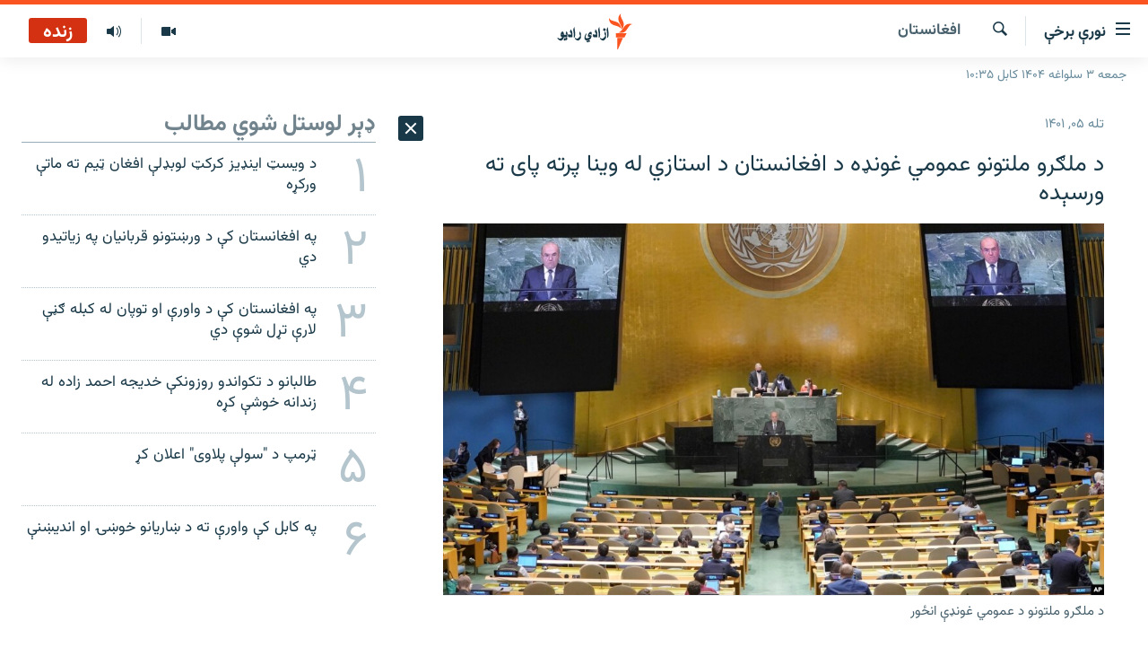

--- FILE ---
content_type: text/html; charset=utf-8
request_url: https://pa.azadiradio.com/a/32053729.html
body_size: 17207
content:

<!DOCTYPE html>
<html lang="ps" dir="rtl" class="no-js">
<head>
<link href="/Content/responsive/RFE/pus-AF/RFE-pus-AF.css?&amp;av=0.0.0.0&amp;cb=370" rel="stylesheet"/>
<script src="https://tags.azadiradio.com/rferl-pangea/prod/utag.sync.js"></script> <script type='text/javascript' src='https://www.youtube.com/iframe_api' async></script>
<link rel="manifest" href="/manifest.json">
<script type="text/javascript">
//a general 'js' detection, must be on top level in <head>, due to CSS performance
document.documentElement.className = "js";
var cacheBuster = "370";
var appBaseUrl = "/";
var imgEnhancerBreakpoints = [0, 144, 256, 408, 650, 1023, 1597];
var isLoggingEnabled = false;
var isPreviewPage = false;
var isLivePreviewPage = false;
if (!isPreviewPage) {
window.RFE = window.RFE || {};
window.RFE.cacheEnabledByParam = window.location.href.indexOf('nocache=1') === -1;
const url = new URL(window.location.href);
const params = new URLSearchParams(url.search);
// Remove the 'nocache' parameter
params.delete('nocache');
// Update the URL without the 'nocache' parameter
url.search = params.toString();
window.history.replaceState(null, '', url.toString());
} else {
window.addEventListener('load', function() {
const links = window.document.links;
for (let i = 0; i < links.length; i++) {
links[i].href = '#';
links[i].target = '_self';
}
})
}
var pwaEnabled = true;
var swCacheDisabled;
</script>
<meta charset="utf-8" />
<title>د ملګرو ملتونو عمومي غونډه د افغانستان د استازي له وینا پرته پای ته ورسېده</title>
<meta name="description" content="د ملګرو ملتونو د غړو هېوادونو سرمشریزه د افغانستان د استازي له وینا پرته پای ته ورسېده.
دا پرله پسې دویم کال دی چې هیڅوک د افغانستان په استازیتوب د ملګرو ملتونو عمومي غونډې ته وینا نه کوي.
بل لورته نن ماښام د ملګرو ملتونو امنیت شورا د افغانستان په اړه یوه غونډه رابللې.
په افغانستان کې د..." />
<meta name="keywords" content="خبرونه , افغانستان" />
<meta name="viewport" content="width=device-width, initial-scale=1.0" />
<meta http-equiv="X-UA-Compatible" content="IE=edge" />
<meta name="robots" content="max-image-preview:large"><meta property="fb:pages" content="128423907303349" />
<link href="https://da.azadiradio.com/a/32053641.html" rel="canonical" />
<meta name="apple-mobile-web-app-title" content="ازادي راډیو" />
<meta name="apple-mobile-web-app-status-bar-style" content="black" />
<meta name="apple-itunes-app" content="app-id=475986784, app-argument=//32053729.rtl" />
<meta content="د ملګرو ملتونو عمومي غونډه د افغانستان د استازي له وینا پرته پای ته ورسېده" property="og:title" />
<meta content="د ملګرو ملتونو د غړو هېوادونو سرمشریزه د افغانستان د استازي له وینا پرته پای ته ورسېده.
دا پرله پسې دویم کال دی چې هیڅوک د افغانستان په استازیتوب د ملګرو ملتونو عمومي غونډې ته وینا نه کوي.
بل لورته نن ماښام د ملګرو ملتونو امنیت شورا د افغانستان په اړه یوه غونډه رابللې.
په افغانستان کې د..." property="og:description" />
<meta content="article" property="og:type" />
<meta content="https://pa.azadiradio.com/a/32053729.html" property="og:url" />
<meta content="ازادي راډیو" property="og:site_name" />
<meta content="https://www.facebook.com/azadiradio" property="article:publisher" />
<meta content="https://gdb.rferl.org/09850000-0aff-0242-ea98-08da9ebe5d02_cx2_cy12_cw96_w1200_h630.jpg" property="og:image" />
<meta content="1200" property="og:image:width" />
<meta content="630" property="og:image:height" />
<meta content="814382418708140" property="fb:app_id" />
<meta content="summary_large_image" name="twitter:card" />
<meta content="@RadioAzadi" name="twitter:site" />
<meta content="https://gdb.rferl.org/09850000-0aff-0242-ea98-08da9ebe5d02_cx2_cy12_cw96_w1200_h630.jpg" name="twitter:image" />
<meta content="د ملګرو ملتونو عمومي غونډه د افغانستان د استازي له وینا پرته پای ته ورسېده" name="twitter:title" />
<meta content="د ملګرو ملتونو د غړو هېوادونو سرمشریزه د افغانستان د استازي له وینا پرته پای ته ورسېده.
دا پرله پسې دویم کال دی چې هیڅوک د افغانستان په استازیتوب د ملګرو ملتونو عمومي غونډې ته وینا نه کوي.
بل لورته نن ماښام د ملګرو ملتونو امنیت شورا د افغانستان په اړه یوه غونډه رابللې.
په افغانستان کې د..." name="twitter:description" />
<link rel="amphtml" href="https://pa.azadiradio.com/amp/32053729.html" />
<script type="application/ld+json">{"articleSection":"افغانستان","isAccessibleForFree":true,"headline":"د ملګرو ملتونو عمومي غونډه د افغانستان د استازي له وینا پرته پای ته ورسېده","inLanguage":"pus-AF","keywords":"خبرونه , افغانستان","author":{"@type":"Person","name":"ازادي راډيو "},"datePublished":"2022-09-27 05:53:18Z","dateModified":"2022-09-27 06:15:07Z","publisher":{"logo":{"width":512,"height":220,"@type":"ImageObject","url":"https://pa.azadiradio.com/Content/responsive/RFE/pus-AF/img/logo.png"},"@type":"NewsMediaOrganization","url":"https://pa.azadiradio.com","sameAs":["https://www.facebook.com/azadiradio","https://twitter.com/pazadiradio","https://www.youtube.com/user/Azadiradio","https://www.instagram.com/azadiradio_pa/","00420221124201"],"name":"ازادي راډیو","alternateName":""},"@context":"https://schema.org","@type":"NewsArticle","mainEntityOfPage":"https://pa.azadiradio.com/a/32053729.html","url":"https://pa.azadiradio.com/a/32053729.html","description":"د ملګرو ملتونو د غړو هېوادونو سرمشریزه د افغانستان د استازي له وینا پرته پای ته ورسېده.\r\n دا پرله پسې دویم کال دی چې هیڅوک د افغانستان په استازیتوب د ملګرو ملتونو عمومي غونډې ته وینا نه کوي.\r\n بل لورته نن ماښام د ملګرو ملتونو امنیت شورا د افغانستان په اړه یوه غونډه رابللې.\r\n په افغانستان کې د...","image":{"width":1080,"height":608,"@type":"ImageObject","url":"https://gdb.rferl.org/09850000-0aff-0242-ea98-08da9ebe5d02_cx2_cy12_cw96_w1080_h608.jpg"},"name":"د ملګرو ملتونو عمومي غونډه د افغانستان د استازي له وینا پرته پای ته ورسېده"}</script>
<script src="/Scripts/responsive/infographics.b?v=dVbZ-Cza7s4UoO3BqYSZdbxQZVF4BOLP5EfYDs4kqEo1&amp;av=0.0.0.0&amp;cb=370"></script>
<script src="/Scripts/responsive/loader.b?v=Q26XNwrL6vJYKjqFQRDnx01Lk2pi1mRsuLEaVKMsvpA1&amp;av=0.0.0.0&amp;cb=370"></script>
<link rel="icon" type="image/svg+xml" href="/Content/responsive/RFE/img/webApp/favicon.svg" />
<link rel="alternate icon" href="/Content/responsive/RFE/img/webApp/favicon.ico" />
<link rel="mask-icon" color="#ea6903" href="/Content/responsive/RFE/img/webApp/favicon_safari.svg" />
<link rel="apple-touch-icon" sizes="152x152" href="/Content/responsive/RFE/img/webApp/ico-152x152.png" />
<link rel="apple-touch-icon" sizes="144x144" href="/Content/responsive/RFE/img/webApp/ico-144x144.png" />
<link rel="apple-touch-icon" sizes="114x114" href="/Content/responsive/RFE/img/webApp/ico-114x114.png" />
<link rel="apple-touch-icon" sizes="72x72" href="/Content/responsive/RFE/img/webApp/ico-72x72.png" />
<link rel="apple-touch-icon-precomposed" href="/Content/responsive/RFE/img/webApp/ico-57x57.png" />
<link rel="icon" sizes="192x192" href="/Content/responsive/RFE/img/webApp/ico-192x192.png" />
<link rel="icon" sizes="128x128" href="/Content/responsive/RFE/img/webApp/ico-128x128.png" />
<meta name="msapplication-TileColor" content="#ffffff" />
<meta name="msapplication-TileImage" content="/Content/responsive/RFE/img/webApp/ico-144x144.png" />
<link rel="preload" href="/Content/responsive/fonts/Vazirmatn-Regular.woff2" type="font/woff2" as="font" crossorigin="anonymous" />
<link rel="alternate" type="application/rss+xml" title="RFE/RL - Top Stories [RSS]" href="/api/" />
<link rel="sitemap" type="application/rss+xml" href="/sitemap.xml" />
</head>
<body class=" nav-no-loaded cc_theme pg-arch arch-news nojs-images date-time-enabled">
<script type="text/javascript" >
var analyticsData = {url:"https://pa.azadiradio.com/a/32053729.html",property_id:"434",article_uid:"32053729",page_title:"د ملګرو ملتونو عمومي غونډه د افغانستان د استازي له وینا پرته پای ته ورسېده",page_type:"article",content_type:"article",subcontent_type:"article",last_modified:"2022-09-27 06:15:07Z",pub_datetime:"2022-09-27 05:53:18Z",pub_year:"2022",pub_month:"09",pub_day:"27",pub_hour:"05",pub_weekday:"Tuesday",section:"افغانستان",english_section:"local",byline:"",categories:"news,local",domain:"pa.azadiradio.com",language:"Pashto",language_service:"RFERL Afghanistan - Pashto",platform:"web",copied:"yes",copied_article:"32053641|22|Afghan [da]|2022-09-27",copied_title:"اجلاس مجمع عمومی سازمان ملل متحد پایان یافت",runs_js:"Yes",cms_release:"8.44.0.0.370",enviro_type:"prod",slug:"",entity:"RFE",short_language_service:"AFPA",platform_short:"W",page_name:"د ملګرو ملتونو عمومي غونډه د افغانستان د استازي له وینا پرته پای ته ورسېده"};
</script>
<noscript><iframe src="https://www.googletagmanager.com/ns.html?id=GTM-WXZBPZ" height="0" width="0" style="display:none;visibility:hidden"></iframe></noscript><script type="text/javascript" data-cookiecategory="analytics">
var gtmEventObject = Object.assign({}, analyticsData, {event: 'page_meta_ready'});window.dataLayer = window.dataLayer || [];window.dataLayer.push(gtmEventObject);
if (top.location === self.location) { //if not inside of an IFrame
var renderGtm = "true";
if (renderGtm === "true") {
(function(w,d,s,l,i){w[l]=w[l]||[];w[l].push({'gtm.start':new Date().getTime(),event:'gtm.js'});var f=d.getElementsByTagName(s)[0],j=d.createElement(s),dl=l!='dataLayer'?'&l='+l:'';j.async=true;j.src='//www.googletagmanager.com/gtm.js?id='+i+dl;f.parentNode.insertBefore(j,f);})(window,document,'script','dataLayer','GTM-WXZBPZ');
}
}
</script>
<!--Analytics tag js version start-->
<script type="text/javascript" data-cookiecategory="analytics">
var utag_data = Object.assign({}, analyticsData, {});
if(typeof(TealiumTagFrom)==='function' && typeof(TealiumTagSearchKeyword)==='function') {
var utag_from=TealiumTagFrom();var utag_searchKeyword=TealiumTagSearchKeyword();
if(utag_searchKeyword!=null && utag_searchKeyword!=='' && utag_data["search_keyword"]==null) utag_data["search_keyword"]=utag_searchKeyword;if(utag_from!=null && utag_from!=='') utag_data["from"]=TealiumTagFrom();}
if(window.top!== window.self&&utag_data.page_type==="snippet"){utag_data.page_type = 'iframe';}
try{if(window.top!==window.self&&window.self.location.hostname===window.top.location.hostname){utag_data.platform = 'self-embed';utag_data.platform_short = 'se';}}catch(e){if(window.top!==window.self&&window.self.location.search.includes("platformType=self-embed")){utag_data.platform = 'cross-promo';utag_data.platform_short = 'cp';}}
(function(a,b,c,d){ a="https://tags.azadiradio.com/rferl-pangea/prod/utag.js"; b=document;c="script";d=b.createElement(c);d.src=a;d.type="text/java"+c;d.async=true; a=b.getElementsByTagName(c)[0];a.parentNode.insertBefore(d,a); })();
</script>
<!--Analytics tag js version end-->
<!-- Analytics tag management NoScript -->
<noscript>
<img style="position: absolute; border: none;" src="https://ssc.azadiradio.com/b/ss/bbgprod,bbgentityrferl/1/G.4--NS/1293183114?pageName=rfe%3aafpa%3aw%3aarticle%3a%d8%af%20%d9%85%d9%84%da%ab%d8%b1%d9%88%20%d9%85%d9%84%d8%aa%d9%88%d9%86%d9%88%20%d8%b9%d9%85%d9%88%d9%85%d9%8a%20%d8%ba%d9%88%d9%86%da%89%d9%87%20%d8%af%20%d8%a7%d9%81%d8%ba%d8%a7%d9%86%d8%b3%d8%aa%d8%a7%d9%86%20%d8%af%20%d8%a7%d8%b3%d8%aa%d8%a7%d8%b2%d9%8a%20%d9%84%d9%87%20%d9%88%db%8c%d9%86%d8%a7%20%d9%be%d8%b1%d8%aa%d9%87%20%d9%be%d8%a7%db%8c%20%d8%aa%d9%87%20%d9%88%d8%b1%d8%b3%db%90%d8%af%d9%87&amp;c6=%d8%af%20%d9%85%d9%84%da%ab%d8%b1%d9%88%20%d9%85%d9%84%d8%aa%d9%88%d9%86%d9%88%20%d8%b9%d9%85%d9%88%d9%85%d9%8a%20%d8%ba%d9%88%d9%86%da%89%d9%87%20%d8%af%20%d8%a7%d9%81%d8%ba%d8%a7%d9%86%d8%b3%d8%aa%d8%a7%d9%86%20%d8%af%20%d8%a7%d8%b3%d8%aa%d8%a7%d8%b2%d9%8a%20%d9%84%d9%87%20%d9%88%db%8c%d9%86%d8%a7%20%d9%be%d8%b1%d8%aa%d9%87%20%d9%be%d8%a7%db%8c%20%d8%aa%d9%87%20%d9%88%d8%b1%d8%b3%db%90%d8%af%d9%87&amp;v36=8.44.0.0.370&amp;v6=D=c6&amp;g=https%3a%2f%2fpa.azadiradio.com%2fa%2f32053729.html&amp;c1=D=g&amp;v1=D=g&amp;events=event1,event52&amp;c16=rferl%20afghanistan%20-%20pashto&amp;v16=D=c16&amp;c5=local&amp;v5=D=c5&amp;ch=%d8%a7%d9%81%d8%ba%d8%a7%d9%86%d8%b3%d8%aa%d8%a7%d9%86&amp;c15=pashto&amp;v15=D=c15&amp;c4=article&amp;v4=D=c4&amp;c14=32053729&amp;v14=D=c14&amp;v20=no&amp;c17=web&amp;v17=D=c17&amp;mcorgid=518abc7455e462b97f000101%40adobeorg&amp;server=pa.azadiradio.com&amp;pageType=D=c4&amp;ns=bbg&amp;v29=D=server&amp;v25=rfe&amp;v30=434&amp;v105=D=User-Agent " alt="analytics" width="1" height="1" /></noscript>
<!-- End of Analytics tag management NoScript -->
<!--*** Accessibility links - For ScreenReaders only ***-->
<section>
<div class="sr-only">
<h2>د لاسرسۍ وړ لېنکونه</h2>
<ul>
<li><a href="#content" data-disable-smooth-scroll="1">اصلي متن ته ورتلل</a></li>
<li><a href="#navigation" data-disable-smooth-scroll="1">اصلي مېنو ته ورتلل</a></li>
<li><a href="#txtHeaderSearch" data-disable-smooth-scroll="1">د لټون پاڼې ته مراجعه</a></li>
</ul>
</div>
</section>
<div dir="rtl">
<div id="page">
<aside>
<div class="c-lightbox overlay-modal">
<div class="c-lightbox__intro">
<h2 class="c-lightbox__intro-title"></h2>
<button class="btn btn--rounded c-lightbox__btn c-lightbox__intro-next" title="بل">
<span class="ico ico--rounded ico-chevron-forward"></span>
<span class="sr-only">بل</span>
</button>
</div>
<div class="c-lightbox__nav">
<button class="btn btn--rounded c-lightbox__btn c-lightbox__btn--close" title="بندول">
<span class="ico ico--rounded ico-close"></span>
<span class="sr-only">بندول</span>
</button>
<button class="btn btn--rounded c-lightbox__btn c-lightbox__btn--prev" title="پخوانی">
<span class="ico ico--rounded ico-chevron-backward"></span>
<span class="sr-only">پخوانی</span>
</button>
<button class="btn btn--rounded c-lightbox__btn c-lightbox__btn--next" title="بل">
<span class="ico ico--rounded ico-chevron-forward"></span>
<span class="sr-only">بل</span>
</button>
</div>
<div class="c-lightbox__content-wrap">
<figure class="c-lightbox__content">
<span class="c-spinner c-spinner--lightbox">
<img src="/Content/responsive/img/player-spinner.png"
alt="هيله ده انتظار وکړئ"
title="هيله ده انتظار وکړئ" />
</span>
<div class="c-lightbox__img">
<div class="thumb">
<img src="" alt="" />
</div>
</div>
<figcaption>
<div class="c-lightbox__info c-lightbox__info--foot">
<span class="c-lightbox__counter"></span>
<span class="caption c-lightbox__caption"></span>
</div>
</figcaption>
</figure>
</div>
<div class="hidden">
<div class="content-advisory__box content-advisory__box--lightbox">
<span class="content-advisory__box-text">This image contains sensitive content which some people may find offensive or disturbing.</span>
<button class="btn btn--transparent content-advisory__box-btn m-t-md" value="text" type="button">
<span class="btn__text">
Click to reveal
</span>
</button>
</div>
</div>
</div>
<div class="ctc-message pos-fix">
<div class="ctc-message__inner">لېنک د دستګاه په موقته حافظه کې ذخیره شوی دی</div>
</div>
</aside>
<div class="hdr-20 hdr-20--big">
<div class="hdr-20__inner">
<div class="hdr-20__max pos-rel">
<div class="hdr-20__side hdr-20__side--primary d-flex">
<label data-for="main-menu-ctrl" data-switcher-trigger="true" data-switch-target="main-menu-ctrl" class="burger hdr-trigger pos-rel trans-trigger" data-trans-evt="click" data-trans-id="menu">
<span class="ico ico-close hdr-trigger__ico hdr-trigger__ico--close burger__ico burger__ico--close"></span>
<span class="ico ico-menu hdr-trigger__ico hdr-trigger__ico--open burger__ico burger__ico--open"></span>
<span class="burger__label">نورې برخې</span>
</label>
<div class="menu-pnl pos-fix trans-target" data-switch-target="main-menu-ctrl" data-trans-id="menu">
<div class="menu-pnl__inner">
<nav class="main-nav menu-pnl__item menu-pnl__item--first">
<ul class="main-nav__list accordeon" data-analytics-tales="false" data-promo-name="link" data-location-name="nav,secnav">
<li class="main-nav__item">
<a class="main-nav__item-name main-nav__item-name--link" href="/" title="کورپاڼه" >کورپاڼه</a>
</li>
<li class="main-nav__item accordeon__item" data-switch-target="menu-item-641">
<label class="main-nav__item-name main-nav__item-name--label accordeon__control-label" data-switcher-trigger="true" data-for="menu-item-641">
راپورونه
<span class="ico ico-chevron-down main-nav__chev"></span>
</label>
<div class="main-nav__sub-list">
<a class="main-nav__item-name main-nav__item-name--link main-nav__item-name--sub" href="/z/2201" title="افغانستان" data-item-name="Afghanistan" >افغانستان</a>
<a class="main-nav__item-name main-nav__item-name--link main-nav__item-name--sub" href="/z/2204" title="سیمه" data-item-name="Region" >سیمه</a>
<a class="main-nav__item-name main-nav__item-name--link main-nav__item-name--sub" href="/z/3678" title="منځنی ختیځ" data-item-name="middle_east" >منځنی ختیځ</a>
<a class="main-nav__item-name main-nav__item-name--link main-nav__item-name--sub" href="/z/2205" title="نړۍ" data-item-name="world" >نړۍ</a>
</div>
</li>
<li class="main-nav__item accordeon__item" data-switch-target="menu-item-623">
<label class="main-nav__item-name main-nav__item-name--label accordeon__control-label" data-switcher-trigger="true" data-for="menu-item-623">
خبرونه
<span class="ico ico-chevron-down main-nav__chev"></span>
</label>
<div class="main-nav__sub-list">
<a class="main-nav__item-name main-nav__item-name--link main-nav__item-name--sub" href="/z/2120" title="افغانستان" data-item-name="local" >افغانستان</a>
<a class="main-nav__item-name main-nav__item-name--link main-nav__item-name--sub" href="/z/2121" title="نړۍ" data-item-name="International" >نړۍ</a>
</div>
</li>
<li class="main-nav__item">
<a class="main-nav__item-name main-nav__item-name--link" href="/z/2322" title="مرکې" data-item-name="Exclusives_interviews" >مرکې</a>
</li>
<li class="main-nav__item">
<a class="main-nav__item-name main-nav__item-name--link" href="/z/2124" title="اونیزې خپرونې" data-item-name="Weekly_programs" >اونیزې خپرونې</a>
</li>
<li class="main-nav__item">
<a class="main-nav__item-name main-nav__item-name--link" href="/z/2687" title="انځوریزه برخه" data-item-name="Gallery" >انځوریزه برخه</a>
</li>
<li class="main-nav__item">
<a class="main-nav__item-name main-nav__item-name--link" href="/p/5129.html" title="ورزش" data-item-name="sport" >ورزش</a>
</li>
<li class="main-nav__item">
<a class="main-nav__item-name main-nav__item-name--link" href="/immigration-crisis-progressive" title="د کډوالۍ بحران" data-item-name="immigration-crisis-progresive" >د کډوالۍ بحران</a>
</li>
<li class="main-nav__item">
<a class="main-nav__item-name main-nav__item-name--link" href="/p/7555.html" title="&#39;کووېډ-۱۹&#39;" data-item-name="coronavirus" >&#39;کووېډ-۱۹&#39;</a>
</li>
<li class="main-nav__item">
<a class="main-nav__item-name main-nav__item-name--link" href="/p/4414.html" title="اړیکه" >اړیکه</a>
</li>
<li class="main-nav__item">
<a class="main-nav__item-name main-nav__item-name--link" href="https://pa.azadiradio.com/schedule/radio/62#live-now" title="د خپرونو جدول" >د خپرونو جدول</a>
</li>
</ul>
</nav>
<div class="menu-pnl__item">
<a href="https://da.azadiradio.com" class="menu-pnl__item-link" alt="دري پاڼه">دري پاڼه</a>
<a href="https://gandhara.rferl.org" class="menu-pnl__item-link" alt="Azadi English">Azadi English</a>
</div>
<div class="menu-pnl__item menu-pnl__item--social">
<h5 class="menu-pnl__sub-head">راسره ملګري شئ</h5>
<a href="https://www.facebook.com/azadiradio" title="موږ سره په فېس‌بوک کې ملګري شئ" data-analytics-text="follow_on_facebook" class="btn btn--rounded btn--social-inverted menu-pnl__btn js-social-btn btn-facebook" target="_blank" rel="noopener">
<span class="ico ico-facebook-alt ico--rounded"></span>
</a>
<a href="https://twitter.com/pazadiradio" title="موږ سره په ټویټر کې مل شئ" data-analytics-text="follow_on_twitter" class="btn btn--rounded btn--social-inverted menu-pnl__btn js-social-btn btn-twitter" target="_blank" rel="noopener">
<span class="ico ico-twitter ico--rounded"></span>
</a>
<a href="https://www.youtube.com/user/Azadiradio" title="موږ سره په يوټيوب کې مل شئ" data-analytics-text="follow_on_youtube" class="btn btn--rounded btn--social-inverted menu-pnl__btn js-social-btn btn-youtube" target="_blank" rel="noopener">
<span class="ico ico-youtube ico--rounded"></span>
</a>
<a href="https://www.instagram.com/azadiradio_pa/" title="په انسټاګرام کې راسره مل شئ" data-analytics-text="follow_on_instagram" class="btn btn--rounded btn--social-inverted menu-pnl__btn js-social-btn btn-instagram" target="_blank" rel="noopener">
<span class="ico ico-instagram ico--rounded"></span>
</a>
<a href="00420221124201" title="موږ سره واټس‌اپ کې مل شئ" data-analytics-text="follow_on_whatsapp" class="btn btn--rounded btn--social-inverted menu-pnl__btn js-social-btn btn-whatsapp visible-xs-inline-block visible-sm-inline-block" target="_blank" rel="noopener">
<span class="ico ico-whatsapp ico--rounded"></span>
</a>
</div>
<div class="menu-pnl__item">
<a href="/navigation/allsites" class="menu-pnl__item-link">
<span class="ico ico-languages "></span>
د ازادې اروپا/ ازادي راډيو ټولې پاڼې
</a>
</div>
</div>
</div>
<label data-for="top-search-ctrl" data-switcher-trigger="true" data-switch-target="top-search-ctrl" class="top-srch-trigger hdr-trigger">
<span class="ico ico-close hdr-trigger__ico hdr-trigger__ico--close top-srch-trigger__ico top-srch-trigger__ico--close"></span>
<span class="ico ico-search hdr-trigger__ico hdr-trigger__ico--open top-srch-trigger__ico top-srch-trigger__ico--open"></span>
</label>
<div class="srch-top srch-top--in-header" data-switch-target="top-search-ctrl">
<div class="container">
<form action="/s" class="srch-top__form srch-top__form--in-header" id="form-topSearchHeader" method="get" role="search"><label for="txtHeaderSearch" class="sr-only">لټون</label>
<input type="text" id="txtHeaderSearch" name="k" placeholder="د متن لټول ..." accesskey="s" value="" class="srch-top__input analyticstag-event" onkeydown="if (event.keyCode === 13) { FireAnalyticsTagEventOnSearch('search', $dom.get('#txtHeaderSearch')[0].value) }" />
<button title="لټون" type="submit" class="btn btn--top-srch analyticstag-event" onclick="FireAnalyticsTagEventOnSearch('search', $dom.get('#txtHeaderSearch')[0].value) ">
<span class="ico ico-search"></span>
</button></form>
</div>
</div>
<a href="/" class="main-logo-link">
<img src="/Content/responsive/RFE/pus-AF/img/logo-compact.svg" class="main-logo main-logo--comp" alt="site logo">
<img src="/Content/responsive/RFE/pus-AF/img/logo.svg" class="main-logo main-logo--big" alt="site logo">
</a>
</div>
<div class="hdr-20__side hdr-20__side--secondary d-flex">
<a href="/z/2124" title="اوونیزې خپرونې‌‌" class="hdr-20__secondary-item" data-item-name="audio">
<span class="ico ico-audio hdr-20__secondary-icon"></span>
</a>
<a href="/z/2687" title="تصویر" class="hdr-20__secondary-item" data-item-name="video">
<span class="ico ico-video hdr-20__secondary-icon"></span>
</a>
<a href="/s" title="لټون" class="hdr-20__secondary-item hdr-20__secondary-item--search" data-item-name="search">
<span class="ico ico-search hdr-20__secondary-icon hdr-20__secondary-icon--search"></span>
</a>
<div class="hdr-20__secondary-item live-b-drop">
<div class="live-b-drop__off">
<a href="/live/audio/62" class="live-b-drop__link" title="زنده" data-item-name="live">
<span class="badge badge--live-btn badge--live">
زنده
</span>
</a>
</div>
<div class="live-b-drop__on hidden">
<label data-for="live-ctrl" data-switcher-trigger="true" data-switch-target="live-ctrl" class="live-b-drop__label pos-rel">
<span class="badge badge--live badge--live-btn">
زنده
</span>
<span class="ico ico-close live-b-drop__label-ico live-b-drop__label-ico--close"></span>
</label>
<div class="live-b-drop__panel" id="targetLivePanelDiv" data-switch-target="live-ctrl"></div>
</div>
</div>
<div class="srch-bottom">
<form action="/s" class="srch-bottom__form d-flex" id="form-bottomSearch" method="get" role="search"><label for="txtSearch" class="sr-only">لټون</label>
<input type="search" id="txtSearch" name="k" placeholder="د متن لټول ..." accesskey="s" value="" class="srch-bottom__input analyticstag-event" onkeydown="if (event.keyCode === 13) { FireAnalyticsTagEventOnSearch('search', $dom.get('#txtSearch')[0].value) }" />
<button title="لټون" type="submit" class="btn btn--bottom-srch analyticstag-event" onclick="FireAnalyticsTagEventOnSearch('search', $dom.get('#txtSearch')[0].value) ">
<span class="ico ico-search"></span>
</button></form>
</div>
</div>
<img src="/Content/responsive/RFE/pus-AF/img/logo-print.gif" class="logo-print" alt="site logo">
<img src="/Content/responsive/RFE/pus-AF/img/logo-print_color.png" class="logo-print logo-print--color" alt="site logo">
</div>
</div>
</div>
<script>
if (document.body.className.indexOf('pg-home') > -1) {
var nav2In = document.querySelector('.hdr-20__inner');
var nav2Sec = document.querySelector('.hdr-20__side--secondary');
var secStyle = window.getComputedStyle(nav2Sec);
if (nav2In && window.pageYOffset < 150 && secStyle['position'] !== 'fixed') {
nav2In.classList.add('hdr-20__inner--big')
}
}
</script>
<div class="c-hlights c-hlights--breaking c-hlights--no-item" data-hlight-display="mobile,desktop">
<div class="c-hlights__wrap container p-0">
<div class="c-hlights__nav">
<a role="button" href="#" title="پخوانی">
<span class="ico ico-chevron-backward m-0"></span>
<span class="sr-only">پخوانی</span>
</a>
<a role="button" href="#" title="بل">
<span class="ico ico-chevron-forward m-0"></span>
<span class="sr-only">بل</span>
</a>
</div>
<span class="c-hlights__label">
<span class="">تازه خبر</span>
<span class="switcher-trigger">
<label data-for="more-less-1" data-switcher-trigger="true" class="switcher-trigger__label switcher-trigger__label--more p-b-0" title="نور ووینئ ...">
<span class="ico ico-chevron-down"></span>
</label>
<label data-for="more-less-1" data-switcher-trigger="true" class="switcher-trigger__label switcher-trigger__label--less p-b-0" title="لږ موارد">
<span class="ico ico-chevron-up"></span>
</label>
</span>
</span>
<ul class="c-hlights__items switcher-target" data-switch-target="more-less-1">
</ul>
</div>
</div> <div class="date-time-area ">
<div class="container">
<span class="date-time">
جمعه ۳ سلواغه ۱۴۰۴ کابل ۱۰:۳۵
</span>
</div>
</div>
<div id="content">
<div class="container">
<div class="row">
<div class="col-sm-12 col-md-8">
<div class="news">
<h1 class="pg-title pg-title--move-to-header">
افغانستان
</h1>
<div id="newsItems" class="accordeon accordeon--scroll-adjust">
<div class="accordeon__item-wrap">
<div class="news__item news__item--unopenable accordeon__item sticky-btn-parent" data-switcher-opened=true data-switch-target="more-less-32053729" data-article-id="32053729" data-api-id="32053729" data-api-type="1">
<div class="news__item-inner pos-rel">
<div class="publishing-details ">
<div class="published">
<span class="date" >
<time pubdate="pubdate" datetime="2022-09-27T10:23:18+04:30">
تله ۰۵, ۱۴۰۱
</time>
</span>
</div>
</div>
<h1 class="title pg-title">
د ملګرو ملتونو عمومي غونډه د افغانستان د استازي له وینا پرته پای ته ورسېده
</h1>
<div class="cover-media">
<figure class="media-image js-media-expand">
<div class="img-wrap">
<div class="thumb thumb16_9">
<img src="https://gdb.rferl.org/09850000-0aff-0242-ea98-08da9ebe5d02_cx2_cy12_cw96_w250_r1_s.jpg" alt="د ملګرو ملتونو د عمومي غونډې انځور" />
</div>
</div>
<figcaption>
<span class="caption">د ملګرو ملتونو د عمومي غونډې انځور</span>
</figcaption>
</figure>
</div>
<div class="news__buttons news__buttons--main pos-abs">
<button class="btn btn--news btn--news-more pos-abs">
<span class="ico ico-chevron-down"></span>
</button>
<button class="btn btn--news sticky-btn btn--news-less">
<span class="ico ico-close"></span>
</button>
</div>
<div class="wsw accordeon__target">
<p><strong>د ملګرو ملتونو د غړو هېوادونو سرمشریزه د افغانستان د استازي له وینا پرته پای ته ورسېده.</strong></p>
<p>دا پرله پسې دویم کال دی چې هیڅوک د افغانستان په استازیتوب د ملګرو ملتونو عمومي غونډې ته وینا نه کوي.</p>
<p>بل لورته نن ماښام د ملګرو ملتونو امنیت شورا د افغانستان په اړه یوه غونډه رابللې.</p>
<p>په افغانستان کې د ملګرو ملتونو د مرستندوی ماموریت &quot;یوناما&quot; مشر مارکوس پوټزل دغې غونډې ته د افغانستان په اړه معلومات ورکوي.</p>
<p>د افغانستان د پخواني جمهوري نظام له خوا دغه سازمان ته معرفي شوي استازي نصیر احمد فایق ویلي، د افغانستان د ملت غږ او غوښتنې به راپورته کړي.</p>
<p>طالبانو تېر کال خپل یو مطرح غړی سهېل شاهین ملګرو ملتونو ته د استازي په توګه معرفي کړ، خو ملګرو ملتونو ونه مانه.</p>
</div>
<div class="pos-rel news__read-more">
<label class="news__read-more-label accordeon__control-label pos-abs" data-for="more-less-32053729" data-switcher-trigger="true"></label>
<a class="btn btn--link news__read-more-btn" href="#" title="نور ولولئ ...">
<span class="btn__text">
نور ولولئ ...
</span>
</a>
</div>
<label data-for="more-less-32053729" data-switcher-trigger="true" class="switcher-trigger__label accordeon__control-label news__control-label pos-abs"></label>
</div>
<div class="news__share-outer">
<div class="links">
<p class="buttons link-content-sharing p-0 ">
<button class="btn btn--link btn-content-sharing p-t-0 " id="btnContentSharing" value="text" role="Button" type="" title="د شريکولو نورې اسانتياوې">
<span class="ico ico-share ico--l"></span>
<span class="btn__text ">
شريکول
</span>
</button>
</p>
<aside class="content-sharing js-content-sharing " role="complementary"
data-share-url="https://pa.azadiradio.com/a/32053729.html" data-share-title="د ملګرو ملتونو عمومي غونډه د افغانستان د استازي له وینا پرته پای ته ورسېده" data-share-text="">
<div class="content-sharing__popover">
<h6 class="content-sharing__title">شريکول</h6>
<button href="#close" id="btnCloseSharing" class="btn btn--text-like content-sharing__close-btn">
<span class="ico ico-close ico--l"></span>
</button>
<ul class="content-sharing__list">
<li class="content-sharing__item">
<div class="ctc ">
<input type="text" class="ctc__input" readonly="readonly">
<a href="" js-href="https://pa.azadiradio.com/a/32053729.html" class="content-sharing__link ctc__button">
<span class="ico ico-copy-link ico--rounded ico--s"></span>
<span class="content-sharing__link-text">د لېنک ترلاسه کول</span>
</a>
</div>
</li>
<li class="content-sharing__item">
<a href="https://facebook.com/sharer.php?u=https%3a%2f%2fpa.azadiradio.com%2fa%2f32053729.html"
data-analytics-text="share_on_facebook"
title="Facebook" target="_blank"
class="content-sharing__link js-social-btn">
<span class="ico ico-facebook ico--rounded ico--s"></span>
<span class="content-sharing__link-text">Facebook</span>
</a>
</li>
<li class="content-sharing__item">
<a href="https://twitter.com/share?url=https%3a%2f%2fpa.azadiradio.com%2fa%2f32053729.html&amp;text=%d8%af+%d9%85%d9%84%da%ab%d8%b1%d9%88+%d9%85%d9%84%d8%aa%d9%88%d9%86%d9%88+%d8%b9%d9%85%d9%88%d9%85%d9%8a+%d8%ba%d9%88%d9%86%da%89%d9%87+%d8%af+%d8%a7%d9%81%d8%ba%d8%a7%d9%86%d8%b3%d8%aa%d8%a7%d9%86+%d8%af+%d8%a7%d8%b3%d8%aa%d8%a7%d8%b2%d9%8a+%d9%84%d9%87+%d9%88%db%8c%d9%86%d8%a7+%d9%be%d8%b1%d8%aa%d9%87+%d9%be%d8%a7%db%8c+%d8%aa%d9%87+%d9%88%d8%b1%d8%b3%db%90%d8%af%d9%87"
data-analytics-text="share_on_twitter"
title="X (Twitter)" target="_blank"
class="content-sharing__link js-social-btn">
<span class="ico ico-twitter ico--rounded ico--s"></span>
<span class="content-sharing__link-text">X (Twitter)</span>
</a>
</li>
<li class="content-sharing__item visible-xs-inline-block visible-sm-inline-block">
<a href="whatsapp://send?text=https%3a%2f%2fpa.azadiradio.com%2fa%2f32053729.html"
data-analytics-text="share_on_whatsapp"
title="WhatsApp" target="_blank"
class="content-sharing__link js-social-btn">
<span class="ico ico-whatsapp ico--rounded ico--s"></span>
<span class="content-sharing__link-text">WhatsApp</span>
</a>
</li>
<li class="content-sharing__item visible-md-inline-block visible-lg-inline-block">
<a href="https://web.whatsapp.com/send?text=https%3a%2f%2fpa.azadiradio.com%2fa%2f32053729.html"
data-analytics-text="share_on_whatsapp_desktop"
title="WhatsApp" target="_blank"
class="content-sharing__link js-social-btn">
<span class="ico ico-whatsapp ico--rounded ico--s"></span>
<span class="content-sharing__link-text">WhatsApp</span>
</a>
</li>
<li class="content-sharing__item">
<a href="mailto:?body=https%3a%2f%2fpa.azadiradio.com%2fa%2f32053729.html&amp;subject=د ملګرو ملتونو عمومي غونډه د افغانستان د استازي له وینا پرته پای ته ورسېده"
title="Email"
class="content-sharing__link ">
<span class="ico ico-email ico--rounded ico--s"></span>
<span class="content-sharing__link-text">Email</span>
</a>
</li>
</ul>
</div>
</aside>
</div>
</div>
</div>
</div>
<div class="news__item news__item--spacer ">
<h4 class="title news__spacer-title">د ورځې تازه خبرونه دلته ولولئ</h4>
</div>
<div class="accordeon__item-wrap">
<div class="news__item news__item--unopenable accordeon__item sticky-btn-parent" data-switch-target="more-less-33657768" data-article-id="33657768" data-api-id="33657768" data-api-type="1">
<div class="news__item-inner pos-rel">
<div class="publishing-details ">
<div class="published">
<span class="date" >
<time pubdate="pubdate" datetime="2026-01-23T18:36:59+04:30">
سلواغه ۰۳, ۱۴۰۴
</time>
</span>
</div>
</div>
<h1 class="title pg-title">
په افغانستان کې د سختې واورې او باران له امله لږ تر لږه ۱۶ کسان وژل شوي
</h1>
<div class="cover-media">
<figure class="media-image js-media-expand">
<div class="img-wrap">
<div class="thumb thumb16_9">
<img src="https://gdb.rferl.org/afb553aa-e4dd-4d2f-26da-08de3be37656_cx0_cy9_cw0_w250_r1_s.jpg" alt="سالنګ - افغانستان " />
</div>
</div>
<figcaption>
<span class="caption">سالنګ - افغانستان </span>
</figcaption>
</figure>
</div>
<div class="news__buttons news__buttons--main pos-abs">
<button class="btn btn--news btn--news-more pos-abs">
<span class="ico ico-chevron-down"></span>
</button>
<button class="btn btn--news sticky-btn btn--news-less">
<span class="ico ico-close"></span>
</button>
</div>
<div class="wsw accordeon__target">
<p style="text-align: right;">نن د طالبانو د فواید عامې وزارت په سالنګونو کې د دوو کسانو مړینه تایید کړې.</p><p style="text-align: right;">پرون او وړمه ورځ هم د واورې، توپان او بارانونو په سبب د ۱۴ کسانو مړینه تایید شوې وه او یو شمېر نور ژوبل وو.</p><p style="text-align: right;">د تازه ارقامو له مخې په سالنګونو کې ۱۲ کسان ژوبل شوي هم دي.</p><p style="text-align: right;">هلته په واورو کې یو شمېر ایسار خلک ژغورل شوي او نږدې روغتیايي مرکزونو ته رسول شوي.</p><p style="text-align: right;">په سالنګونو سربېره، په بامیان، دایکندي، غور، خوست، پکتیا،میدان وردک او غزني کې یو شمېر لارې تړل شوي دي. </p>
</div>
<div class="pos-rel news__read-more">
<label class="news__read-more-label accordeon__control-label pos-abs" data-for="more-less-33657768" data-switcher-trigger="true"></label>
<a class="btn btn--link news__read-more-btn" href="#" title="نور ولولئ ...">
<span class="btn__text">
نور ولولئ ...
</span>
</a>
</div>
<label data-for="more-less-33657768" data-switcher-trigger="true" class="switcher-trigger__label accordeon__control-label news__control-label pos-abs"></label>
</div>
<div class="news__share-outer">
<div class="links">
<p class="buttons link-content-sharing p-0 ">
<button class="btn btn--link btn-content-sharing p-t-0 " id="btnContentSharing" value="text" role="Button" type="" title="د شريکولو نورې اسانتياوې">
<span class="ico ico-share ico--l"></span>
<span class="btn__text ">
شريکول
</span>
</button>
</p>
<aside class="content-sharing js-content-sharing " role="complementary"
data-share-url="/a/33657768.html" data-share-title="په افغانستان کې د سختې واورې او باران له امله لږ تر لږه ۱۶ کسان وژل شوي" data-share-text="">
<div class="content-sharing__popover">
<h6 class="content-sharing__title">شريکول</h6>
<button href="#close" id="btnCloseSharing" class="btn btn--text-like content-sharing__close-btn">
<span class="ico ico-close ico--l"></span>
</button>
<ul class="content-sharing__list">
<li class="content-sharing__item">
<div class="ctc ">
<input type="text" class="ctc__input" readonly="readonly">
<a href="" js-href="/a/33657768.html" class="content-sharing__link ctc__button">
<span class="ico ico-copy-link ico--rounded ico--s"></span>
<span class="content-sharing__link-text">د لېنک ترلاسه کول</span>
</a>
</div>
</li>
<li class="content-sharing__item">
<a href="https://facebook.com/sharer.php?u=%2fa%2f33657768.html"
data-analytics-text="share_on_facebook"
title="Facebook" target="_blank"
class="content-sharing__link js-social-btn">
<span class="ico ico-facebook ico--rounded ico--s"></span>
<span class="content-sharing__link-text">Facebook</span>
</a>
</li>
<li class="content-sharing__item">
<a href="https://twitter.com/share?url=%2fa%2f33657768.html&amp;text=%d9%be%d9%87+%d8%a7%d9%81%d8%ba%d8%a7%d9%86%d8%b3%d8%aa%d8%a7%d9%86+%da%a9%db%90+%d8%af+%d8%b3%d8%ae%d8%aa%db%90+%d9%88%d8%a7%d9%88%d8%b1%db%90+%d8%a7%d9%88+%d8%a8%d8%a7%d8%b1%d8%a7%d9%86+%d9%84%d9%87+%d8%a7%d9%85%d9%84%d9%87+%d9%84%da%96+%d8%aa%d8%b1+%d9%84%da%96%d9%87+%db%b1%db%b6+%da%a9%d8%b3%d8%a7%d9%86+%d9%88%da%98%d9%84+%d8%b4%d9%88%d9%8a"
data-analytics-text="share_on_twitter"
title="X (Twitter)" target="_blank"
class="content-sharing__link js-social-btn">
<span class="ico ico-twitter ico--rounded ico--s"></span>
<span class="content-sharing__link-text">X (Twitter)</span>
</a>
</li>
<li class="content-sharing__item visible-xs-inline-block visible-sm-inline-block">
<a href="whatsapp://send?text=%2fa%2f33657768.html"
data-analytics-text="share_on_whatsapp"
title="WhatsApp" target="_blank"
class="content-sharing__link js-social-btn">
<span class="ico ico-whatsapp ico--rounded ico--s"></span>
<span class="content-sharing__link-text">WhatsApp</span>
</a>
</li>
<li class="content-sharing__item visible-md-inline-block visible-lg-inline-block">
<a href="https://web.whatsapp.com/send?text=%2fa%2f33657768.html"
data-analytics-text="share_on_whatsapp_desktop"
title="WhatsApp" target="_blank"
class="content-sharing__link js-social-btn">
<span class="ico ico-whatsapp ico--rounded ico--s"></span>
<span class="content-sharing__link-text">WhatsApp</span>
</a>
</li>
<li class="content-sharing__item">
<a href="mailto:?body=%2fa%2f33657768.html&amp;subject=په افغانستان کې د سختې واورې او باران له امله لږ تر لږه ۱۶ کسان وژل شوي"
title="Email"
class="content-sharing__link ">
<span class="ico ico-email ico--rounded ico--s"></span>
<span class="content-sharing__link-text">Email</span>
</a>
</li>
</ul>
</div>
</aside>
</div>
</div>
</div>
</div>
<div class="accordeon__item-wrap">
<div class="news__item news__item--unopenable accordeon__item sticky-btn-parent" data-switch-target="more-less-33657573" data-article-id="33657573" data-api-id="33657573" data-api-type="1">
<div class="news__item-inner pos-rel">
<div class="publishing-details ">
<div class="published">
<span class="date" >
<time pubdate="pubdate" datetime="2026-01-23T14:36:09+04:30">
سلواغه ۰۳, ۱۴۰۴
</time>
</span>
</div>
</div>
<h1 class="title pg-title">
ټرمپ: د ناټو عسکر افغانستان کې د جګړې له لومړۍ کرښې شاته وو
</h1>
<div class="cover-media">
<figure class="media-image js-media-expand">
<div class="img-wrap">
<div class="thumb thumb16_9">
<img src="https://gdb.rferl.org/ddaecd14-b0a3-41fa-9152-12b44864d1f2_w250_r1_s.jpg" alt="د امریکا ولسمشر ډونالډ ټرمپ - داووس کې د نړۍ اقتصادي ناسته کې " />
</div>
</div>
<figcaption>
<span class="caption">د امریکا ولسمشر ډونالډ ټرمپ - داووس کې د نړۍ اقتصادي ناسته کې </span>
</figcaption>
</figure>
</div>
<div class="news__buttons news__buttons--main pos-abs">
<button class="btn btn--news btn--news-more pos-abs">
<span class="ico ico-chevron-down"></span>
</button>
<button class="btn btn--news sticky-btn btn--news-less">
<span class="ico ico-close"></span>
</button>
</div>
<div class="wsw accordeon__target">
<p style="text-align: right;">د امریکا ولسمشر ډونالډ ټرمپ ویلي د ناټو عسکر په افغانستان کې په لومړۍ کرښه کې نه وو.</p><p style="text-align: right;">ښاغلي ټرمپ دا خبره له فاکس نیوز سره په مرکه کې کړې.</p><p style="text-align: right;">هغه ویلي: «هغوی ټولو ویلي چې ډېر عسکر یې افغانستان ته لیږلي. هغوی دا کار کړی دی. [مګر] هغوی شاته وو، له لومړۍ کرښې لږ شاته»</p><p style="text-align: right;">د ولسمشر ټرمپ دغو خبرو د بريټانوي سیاستوالو غبرګونونه او نیوکې پارولي.<br />منتقدینو په افغانستان کې د بریټانیا د ۴۵۷ عسکرو د وژل کېدو خبره یاده کړې.</p><p style="text-align: right;">د بریټانیا د پارلمان غړي او پخواني پوځي چې افغانستان کې یې هم د امریکا له ځانګړو ځواکونو سره ګډ خدمت کړی ویلي :«د ښاغلي ټرمپ ادعا له هغه واقعیت سره سر نه خوري چې په افغانستان کې خلکو د خدمت پر مهال تجربه کړی.»</p><p style="text-align: right;">د امریکا په مشرۍ ناټو ځواکونو په افغانستان کې شاوخوا شل کلن حضور درلود.</p>
</div>
<div class="pos-rel news__read-more">
<label class="news__read-more-label accordeon__control-label pos-abs" data-for="more-less-33657573" data-switcher-trigger="true"></label>
<a class="btn btn--link news__read-more-btn" href="#" title="نور ولولئ ...">
<span class="btn__text">
نور ولولئ ...
</span>
</a>
</div>
<label data-for="more-less-33657573" data-switcher-trigger="true" class="switcher-trigger__label accordeon__control-label news__control-label pos-abs"></label>
</div>
<div class="news__share-outer">
<div class="links">
<p class="buttons link-content-sharing p-0 ">
<button class="btn btn--link btn-content-sharing p-t-0 " id="btnContentSharing" value="text" role="Button" type="" title="د شريکولو نورې اسانتياوې">
<span class="ico ico-share ico--l"></span>
<span class="btn__text ">
شريکول
</span>
</button>
</p>
<aside class="content-sharing js-content-sharing " role="complementary"
data-share-url="/a/33657573.html" data-share-title="ټرمپ: د ناټو عسکر افغانستان کې د جګړې له لومړۍ کرښې شاته وو " data-share-text="">
<div class="content-sharing__popover">
<h6 class="content-sharing__title">شريکول</h6>
<button href="#close" id="btnCloseSharing" class="btn btn--text-like content-sharing__close-btn">
<span class="ico ico-close ico--l"></span>
</button>
<ul class="content-sharing__list">
<li class="content-sharing__item">
<div class="ctc ">
<input type="text" class="ctc__input" readonly="readonly">
<a href="" js-href="/a/33657573.html" class="content-sharing__link ctc__button">
<span class="ico ico-copy-link ico--rounded ico--s"></span>
<span class="content-sharing__link-text">د لېنک ترلاسه کول</span>
</a>
</div>
</li>
<li class="content-sharing__item">
<a href="https://facebook.com/sharer.php?u=%2fa%2f33657573.html"
data-analytics-text="share_on_facebook"
title="Facebook" target="_blank"
class="content-sharing__link js-social-btn">
<span class="ico ico-facebook ico--rounded ico--s"></span>
<span class="content-sharing__link-text">Facebook</span>
</a>
</li>
<li class="content-sharing__item">
<a href="https://twitter.com/share?url=%2fa%2f33657573.html&amp;text=%d9%bc%d8%b1%d9%85%d9%be%3a+%d8%af+%d9%86%d8%a7%d9%bc%d9%88+%d8%b9%d8%b3%da%a9%d8%b1+%d8%a7%d9%81%d8%ba%d8%a7%d9%86%d8%b3%d8%aa%d8%a7%d9%86+%da%a9%db%90+%d8%af+%d8%ac%da%ab%da%93%db%90+%d9%84%d9%87+%d9%84%d9%88%d9%85%da%93%db%8d+%da%a9%d8%b1%da%9a%db%90+%d8%b4%d8%a7%d8%aa%d9%87+%d9%88%d9%88+"
data-analytics-text="share_on_twitter"
title="X (Twitter)" target="_blank"
class="content-sharing__link js-social-btn">
<span class="ico ico-twitter ico--rounded ico--s"></span>
<span class="content-sharing__link-text">X (Twitter)</span>
</a>
</li>
<li class="content-sharing__item visible-xs-inline-block visible-sm-inline-block">
<a href="whatsapp://send?text=%2fa%2f33657573.html"
data-analytics-text="share_on_whatsapp"
title="WhatsApp" target="_blank"
class="content-sharing__link js-social-btn">
<span class="ico ico-whatsapp ico--rounded ico--s"></span>
<span class="content-sharing__link-text">WhatsApp</span>
</a>
</li>
<li class="content-sharing__item visible-md-inline-block visible-lg-inline-block">
<a href="https://web.whatsapp.com/send?text=%2fa%2f33657573.html"
data-analytics-text="share_on_whatsapp_desktop"
title="WhatsApp" target="_blank"
class="content-sharing__link js-social-btn">
<span class="ico ico-whatsapp ico--rounded ico--s"></span>
<span class="content-sharing__link-text">WhatsApp</span>
</a>
</li>
<li class="content-sharing__item">
<a href="mailto:?body=%2fa%2f33657573.html&amp;subject=ټرمپ: د ناټو عسکر افغانستان کې د جګړې له لومړۍ کرښې شاته وو "
title="Email"
class="content-sharing__link ">
<span class="ico ico-email ico--rounded ico--s"></span>
<span class="content-sharing__link-text">Email</span>
</a>
</li>
</ul>
</div>
</aside>
</div>
</div>
</div>
</div>
<div class="accordeon__item-wrap">
<div class="news__item news__item--unopenable accordeon__item sticky-btn-parent" data-switch-target="more-less-33657040" data-article-id="33657040" data-api-id="33657040" data-api-type="1">
<div class="news__item-inner pos-rel">
<div class="publishing-details ">
<div class="published">
<span class="date" >
<time pubdate="pubdate" datetime="2026-01-23T03:30:00+04:30">
سلواغه ۰۳, ۱۴۰۴
</time>
</span>
</div>
</div>
<h1 class="title pg-title">
اروپایي ټولنې له افغانانو سره ۱۰ ملیونه یورو مرسته وکړه
</h1>
<div class="cover-media">
<figure class="media-image js-media-expand">
<div class="img-wrap">
<div class="thumb thumb16_9">
<img src="https://gdb.rferl.org/01000000-c0a8-0242-57e4-08dcc75534ee_w250_r1_s.jpg" alt="ارشیف" />
</div>
</div>
<figcaption>
<span class="caption">ارشیف</span>
</figcaption>
</figure>
</div>
<div class="news__buttons news__buttons--main pos-abs">
<button class="btn btn--news btn--news-more pos-abs">
<span class="ico ico-chevron-down"></span>
</button>
<button class="btn btn--news sticky-btn btn--news-less">
<span class="ico ico-close"></span>
</button>
</div>
<div class="wsw accordeon__target">
<p style="text-align: right;">اروپایي ټولنې په افغانستان کې د ښځو د اقتصادي پياوړتیا د پروګرام لپاره د لس میلیونه یورو مرستې اعلان وکړ.</p><p style="text-align: right;">په افغانستان کې د اروپایي ټولنې استازې ویرونیکا بوکوویچ پوهار د پنجشنبې په ورځ وویل چې په دې لس میلیونه یورو مرستې به د ښځو لپاره کوچینۍ تصدۍ جوړې شي.</p><p style="text-align: right;">د اروپایي ټولنې په بیان کې راغلې دي چې دا مرستې به د ملګرو ملتو د پراختیایي ادارې( یو این ډي پي) له لورې ولګول شي. بیان زیاتوي چې له شریعت سره به سم افغان ښځو ته مالي خدمات چمتو شي او په تجارتي برخه کې به وروزل شي.</p><p style="text-align: right;">یو این ډي پي ویلي دي چې په افغانستان کې له دوه زره یو ویشتم کال راپه دې خوا چې طالبان بیا ځلي واکمان شوې دي، نړیوالې مرستې کمې شوې او پر ښځو محدودیتونه زیات شوې چې له امله یې په اقتصادي ډګر کې د دوی هلې ځلې له خنډونو سره مخامخ شوې دي.</p>
</div>
<div class="pos-rel news__read-more">
<label class="news__read-more-label accordeon__control-label pos-abs" data-for="more-less-33657040" data-switcher-trigger="true"></label>
<a class="btn btn--link news__read-more-btn" href="#" title="نور ولولئ ...">
<span class="btn__text">
نور ولولئ ...
</span>
</a>
</div>
<label data-for="more-less-33657040" data-switcher-trigger="true" class="switcher-trigger__label accordeon__control-label news__control-label pos-abs"></label>
</div>
<div class="news__share-outer">
<div class="links">
<p class="buttons link-content-sharing p-0 ">
<button class="btn btn--link btn-content-sharing p-t-0 " id="btnContentSharing" value="text" role="Button" type="" title="د شريکولو نورې اسانتياوې">
<span class="ico ico-share ico--l"></span>
<span class="btn__text ">
شريکول
</span>
</button>
</p>
<aside class="content-sharing js-content-sharing " role="complementary"
data-share-url="/a/33657040.html" data-share-title="اروپایي ټولنې له افغانانو سره ۱۰ ملیونه یورو مرسته وکړه" data-share-text="">
<div class="content-sharing__popover">
<h6 class="content-sharing__title">شريکول</h6>
<button href="#close" id="btnCloseSharing" class="btn btn--text-like content-sharing__close-btn">
<span class="ico ico-close ico--l"></span>
</button>
<ul class="content-sharing__list">
<li class="content-sharing__item">
<div class="ctc ">
<input type="text" class="ctc__input" readonly="readonly">
<a href="" js-href="/a/33657040.html" class="content-sharing__link ctc__button">
<span class="ico ico-copy-link ico--rounded ico--s"></span>
<span class="content-sharing__link-text">د لېنک ترلاسه کول</span>
</a>
</div>
</li>
<li class="content-sharing__item">
<a href="https://facebook.com/sharer.php?u=%2fa%2f33657040.html"
data-analytics-text="share_on_facebook"
title="Facebook" target="_blank"
class="content-sharing__link js-social-btn">
<span class="ico ico-facebook ico--rounded ico--s"></span>
<span class="content-sharing__link-text">Facebook</span>
</a>
</li>
<li class="content-sharing__item">
<a href="https://twitter.com/share?url=%2fa%2f33657040.html&amp;text=%d8%a7%d8%b1%d9%88%d9%be%d8%a7%db%8c%d9%8a+%d9%bc%d9%88%d9%84%d9%86%db%90+%d9%84%d9%87+%d8%a7%d9%81%d8%ba%d8%a7%d9%86%d8%a7%d9%86%d9%88+%d8%b3%d8%b1%d9%87+%db%b1%db%b0+%d9%85%d9%84%db%8c%d9%88%d9%86%d9%87+%db%8c%d9%88%d8%b1%d9%88+%d9%85%d8%b1%d8%b3%d8%aa%d9%87+%d9%88%da%a9%da%93%d9%87"
data-analytics-text="share_on_twitter"
title="X (Twitter)" target="_blank"
class="content-sharing__link js-social-btn">
<span class="ico ico-twitter ico--rounded ico--s"></span>
<span class="content-sharing__link-text">X (Twitter)</span>
</a>
</li>
<li class="content-sharing__item visible-xs-inline-block visible-sm-inline-block">
<a href="whatsapp://send?text=%2fa%2f33657040.html"
data-analytics-text="share_on_whatsapp"
title="WhatsApp" target="_blank"
class="content-sharing__link js-social-btn">
<span class="ico ico-whatsapp ico--rounded ico--s"></span>
<span class="content-sharing__link-text">WhatsApp</span>
</a>
</li>
<li class="content-sharing__item visible-md-inline-block visible-lg-inline-block">
<a href="https://web.whatsapp.com/send?text=%2fa%2f33657040.html"
data-analytics-text="share_on_whatsapp_desktop"
title="WhatsApp" target="_blank"
class="content-sharing__link js-social-btn">
<span class="ico ico-whatsapp ico--rounded ico--s"></span>
<span class="content-sharing__link-text">WhatsApp</span>
</a>
</li>
<li class="content-sharing__item">
<a href="mailto:?body=%2fa%2f33657040.html&amp;subject=اروپایي ټولنې له افغانانو سره ۱۰ ملیونه یورو مرسته وکړه"
title="Email"
class="content-sharing__link ">
<span class="ico ico-email ico--rounded ico--s"></span>
<span class="content-sharing__link-text">Email</span>
</a>
</li>
</ul>
</div>
</aside>
</div>
</div>
</div>
</div>
<div class="accordeon__item-wrap">
<div class="news__item news__item--unopenable accordeon__item sticky-btn-parent" data-switch-target="more-less-33657039" data-article-id="33657039" data-api-id="33657039" data-api-type="1">
<div class="news__item-inner pos-rel">
<div class="publishing-details ">
<div class="published">
<span class="date" >
<time pubdate="pubdate" datetime="2026-01-23T02:14:36+04:30">
سلواغه ۰۳, ۱۴۰۴
</time>
</span>
</div>
</div>
<h1 class="title pg-title">
د افغانستان د سترې محکمې پخوانی رییس وفات شو
</h1>
<div class="cover-media">
<figure class="media-image js-media-expand">
<div class="img-wrap">
<div class="thumb thumb16_9">
<img src="https://gdb.rferl.org/38DD917E-D043-4AF7-9813-2A1109609AF7_w250_r1_s.jpg" alt="پوهاند عبدالسلام عظیمي" />
</div>
</div>
<figcaption>
<span class="caption">پوهاند عبدالسلام عظیمي</span>
</figcaption>
</figure>
</div>
<div class="news__buttons news__buttons--main pos-abs">
<button class="btn btn--news btn--news-more pos-abs">
<span class="ico ico-chevron-down"></span>
</button>
<button class="btn btn--news sticky-btn btn--news-less">
<span class="ico ico-close"></span>
</button>
</div>
<div class="wsw accordeon__target">
<p style="text-align: right;">د افغانستان د سترې محکمې پخوانی مشر عبدالسلام عظیمي ومړ.</p><p style="text-align: right;">عبدالسلام عظیمي چې د مصر په الازهر پوهنتون کې حقوق او اسلامي شریعت لوستی و، په کابل پوهنتون کې د شرعیاتو د پوهنځي استاد پاتې شوی. په تیر جمهوري نظام کې د اساسي قانون د تدوین د کمیسیون غړی و او د ولسمشر حامد کرزي حقوقي سلاکار. پوهاند عظیمي له دوه زره شپږم تر دوه زره څوارلسم کلونو پورې د افغانستان د سترې محکمې رییس و.</p><p style="text-align: right;">پوهاند عظیمي د پنجشنبې په ورځ د نوي کلونو په عمر په ترکیه کې وفات شو.</p>
</div>
<div class="pos-rel news__read-more">
<label class="news__read-more-label accordeon__control-label pos-abs" data-for="more-less-33657039" data-switcher-trigger="true"></label>
<a class="btn btn--link news__read-more-btn" href="#" title="نور ولولئ ...">
<span class="btn__text">
نور ولولئ ...
</span>
</a>
</div>
<label data-for="more-less-33657039" data-switcher-trigger="true" class="switcher-trigger__label accordeon__control-label news__control-label pos-abs"></label>
</div>
<div class="news__share-outer">
<div class="links">
<p class="buttons link-content-sharing p-0 ">
<button class="btn btn--link btn-content-sharing p-t-0 " id="btnContentSharing" value="text" role="Button" type="" title="د شريکولو نورې اسانتياوې">
<span class="ico ico-share ico--l"></span>
<span class="btn__text ">
شريکول
</span>
</button>
</p>
<aside class="content-sharing js-content-sharing " role="complementary"
data-share-url="/a/33657039.html" data-share-title="د افغانستان د سترې محکمې پخوانی رییس وفات شو" data-share-text="">
<div class="content-sharing__popover">
<h6 class="content-sharing__title">شريکول</h6>
<button href="#close" id="btnCloseSharing" class="btn btn--text-like content-sharing__close-btn">
<span class="ico ico-close ico--l"></span>
</button>
<ul class="content-sharing__list">
<li class="content-sharing__item">
<div class="ctc ">
<input type="text" class="ctc__input" readonly="readonly">
<a href="" js-href="/a/33657039.html" class="content-sharing__link ctc__button">
<span class="ico ico-copy-link ico--rounded ico--s"></span>
<span class="content-sharing__link-text">د لېنک ترلاسه کول</span>
</a>
</div>
</li>
<li class="content-sharing__item">
<a href="https://facebook.com/sharer.php?u=%2fa%2f33657039.html"
data-analytics-text="share_on_facebook"
title="Facebook" target="_blank"
class="content-sharing__link js-social-btn">
<span class="ico ico-facebook ico--rounded ico--s"></span>
<span class="content-sharing__link-text">Facebook</span>
</a>
</li>
<li class="content-sharing__item">
<a href="https://twitter.com/share?url=%2fa%2f33657039.html&amp;text=%d8%af+%d8%a7%d9%81%d8%ba%d8%a7%d9%86%d8%b3%d8%aa%d8%a7%d9%86+%d8%af+%d8%b3%d8%aa%d8%b1%db%90+%d9%85%d8%ad%da%a9%d9%85%db%90+%d9%be%d8%ae%d9%88%d8%a7%d9%86%db%8c+%d8%b1%db%8c%db%8c%d8%b3+%d9%88%d9%81%d8%a7%d8%aa+%d8%b4%d9%88"
data-analytics-text="share_on_twitter"
title="X (Twitter)" target="_blank"
class="content-sharing__link js-social-btn">
<span class="ico ico-twitter ico--rounded ico--s"></span>
<span class="content-sharing__link-text">X (Twitter)</span>
</a>
</li>
<li class="content-sharing__item visible-xs-inline-block visible-sm-inline-block">
<a href="whatsapp://send?text=%2fa%2f33657039.html"
data-analytics-text="share_on_whatsapp"
title="WhatsApp" target="_blank"
class="content-sharing__link js-social-btn">
<span class="ico ico-whatsapp ico--rounded ico--s"></span>
<span class="content-sharing__link-text">WhatsApp</span>
</a>
</li>
<li class="content-sharing__item visible-md-inline-block visible-lg-inline-block">
<a href="https://web.whatsapp.com/send?text=%2fa%2f33657039.html"
data-analytics-text="share_on_whatsapp_desktop"
title="WhatsApp" target="_blank"
class="content-sharing__link js-social-btn">
<span class="ico ico-whatsapp ico--rounded ico--s"></span>
<span class="content-sharing__link-text">WhatsApp</span>
</a>
</li>
<li class="content-sharing__item">
<a href="mailto:?body=%2fa%2f33657039.html&amp;subject=د افغانستان د سترې محکمې پخوانی رییس وفات شو"
title="Email"
class="content-sharing__link ">
<span class="ico ico-email ico--rounded ico--s"></span>
<span class="content-sharing__link-text">Email</span>
</a>
</li>
</ul>
</div>
</aside>
</div>
</div>
</div>
</div>
<div class="accordeon__item-wrap">
<div class="news__item news__item--unopenable accordeon__item sticky-btn-parent" data-switch-target="more-less-33657037" data-article-id="33657037" data-api-id="33657037" data-api-type="1">
<div class="news__item-inner pos-rel">
<div class="publishing-details ">
<div class="published">
<span class="date" >
<time pubdate="pubdate" datetime="2026-01-23T02:12:12+04:30">
سلواغه ۰۳, ۱۴۰۴
</time>
</span>
</div>
</div>
<h1 class="title pg-title">
د ویسټ اینډیز کرکټ لوبډلې افغان ټیم ته ماتې ورکړه
</h1>
<div class="cover-media">
<figure class="media-image js-media-expand">
<div class="img-wrap">
<div class="thumb thumb16_9">
<img src="https://gdb.rferl.org/82b517c1-37df-4e6b-c02b-08de3c914337_w250_r1_s.jpg" alt="" />
</div>
</div>
</figure>
</div>
<div class="news__buttons news__buttons--main pos-abs">
<button class="btn btn--news btn--news-more pos-abs">
<span class="ico ico-chevron-down"></span>
</button>
<button class="btn btn--news sticky-btn btn--news-less">
<span class="ico ico-close"></span>
</button>
</div>
<div class="wsw accordeon__target">
<p style="text-align: right;">د افغانستان د کرکټ ملي ټیم له ویسټ اینډیز سره د درې شل اوروه لوبو وروستۍ یوه تیر ماښام د پنځلس منډو په توپیر بایلوده.</p><p style="text-align: right;">تر دې مخکې دوې لوبې افغانستان ګټلې وې. دا لوبې نړیوال جام ته د تیاریو لپاره په متحد عربي اماراتو کې ترسره شوې.</p><p style="text-align: right;">ټاکل شوې ده چې د شل اورونو د کرکټ نړیوال جام د هند او سریلانکا په ګډ کوربتوب د فبروري په اوومه پيل شي او نژدې یوه میاشت دوام وکړي.</p><p style="text-align: right;">په نړیوال جام کې افغانستان په ( ډي) ګروپ کې له جنوبي افریقا، نیوزیلنډ، کاناډا او متحده عربي اماراتو سره یوځای شوی دی.</p>
</div>
<div class="pos-rel news__read-more">
<label class="news__read-more-label accordeon__control-label pos-abs" data-for="more-less-33657037" data-switcher-trigger="true"></label>
<a class="btn btn--link news__read-more-btn" href="#" title="نور ولولئ ...">
<span class="btn__text">
نور ولولئ ...
</span>
</a>
</div>
<label data-for="more-less-33657037" data-switcher-trigger="true" class="switcher-trigger__label accordeon__control-label news__control-label pos-abs"></label>
</div>
<div class="news__share-outer">
<div class="links">
<p class="buttons link-content-sharing p-0 ">
<button class="btn btn--link btn-content-sharing p-t-0 " id="btnContentSharing" value="text" role="Button" type="" title="د شريکولو نورې اسانتياوې">
<span class="ico ico-share ico--l"></span>
<span class="btn__text ">
شريکول
</span>
</button>
</p>
<aside class="content-sharing js-content-sharing " role="complementary"
data-share-url="/a/33657037.html" data-share-title="د ویسټ اینډیز کرکټ لوبډلې افغان ټیم ته ماتې ورکړه" data-share-text="">
<div class="content-sharing__popover">
<h6 class="content-sharing__title">شريکول</h6>
<button href="#close" id="btnCloseSharing" class="btn btn--text-like content-sharing__close-btn">
<span class="ico ico-close ico--l"></span>
</button>
<ul class="content-sharing__list">
<li class="content-sharing__item">
<div class="ctc ">
<input type="text" class="ctc__input" readonly="readonly">
<a href="" js-href="/a/33657037.html" class="content-sharing__link ctc__button">
<span class="ico ico-copy-link ico--rounded ico--s"></span>
<span class="content-sharing__link-text">د لېنک ترلاسه کول</span>
</a>
</div>
</li>
<li class="content-sharing__item">
<a href="https://facebook.com/sharer.php?u=%2fa%2f33657037.html"
data-analytics-text="share_on_facebook"
title="Facebook" target="_blank"
class="content-sharing__link js-social-btn">
<span class="ico ico-facebook ico--rounded ico--s"></span>
<span class="content-sharing__link-text">Facebook</span>
</a>
</li>
<li class="content-sharing__item">
<a href="https://twitter.com/share?url=%2fa%2f33657037.html&amp;text=%d8%af+%d9%88%db%8c%d8%b3%d9%bc+%d8%a7%db%8c%d9%86%da%89%db%8c%d8%b2+%da%a9%d8%b1%da%a9%d9%bc+%d9%84%d9%88%d8%a8%da%89%d9%84%db%90+%d8%a7%d9%81%d8%ba%d8%a7%d9%86+%d9%bc%db%8c%d9%85+%d8%aa%d9%87+%d9%85%d8%a7%d8%aa%db%90+%d9%88%d8%b1%da%a9%da%93%d9%87"
data-analytics-text="share_on_twitter"
title="X (Twitter)" target="_blank"
class="content-sharing__link js-social-btn">
<span class="ico ico-twitter ico--rounded ico--s"></span>
<span class="content-sharing__link-text">X (Twitter)</span>
</a>
</li>
<li class="content-sharing__item visible-xs-inline-block visible-sm-inline-block">
<a href="whatsapp://send?text=%2fa%2f33657037.html"
data-analytics-text="share_on_whatsapp"
title="WhatsApp" target="_blank"
class="content-sharing__link js-social-btn">
<span class="ico ico-whatsapp ico--rounded ico--s"></span>
<span class="content-sharing__link-text">WhatsApp</span>
</a>
</li>
<li class="content-sharing__item visible-md-inline-block visible-lg-inline-block">
<a href="https://web.whatsapp.com/send?text=%2fa%2f33657037.html"
data-analytics-text="share_on_whatsapp_desktop"
title="WhatsApp" target="_blank"
class="content-sharing__link js-social-btn">
<span class="ico ico-whatsapp ico--rounded ico--s"></span>
<span class="content-sharing__link-text">WhatsApp</span>
</a>
</li>
<li class="content-sharing__item">
<a href="mailto:?body=%2fa%2f33657037.html&amp;subject=د ویسټ اینډیز کرکټ لوبډلې افغان ټیم ته ماتې ورکړه"
title="Email"
class="content-sharing__link ">
<span class="ico ico-email ico--rounded ico--s"></span>
<span class="content-sharing__link-text">Email</span>
</a>
</li>
</ul>
</div>
</aside>
</div>
</div>
</div>
</div>
<div class="accordeon__item-wrap">
<div class="news__item news__item--unopenable accordeon__item sticky-btn-parent" data-switch-target="more-less-33656793" data-article-id="33656793" data-api-id="33656793" data-api-type="1">
<div class="news__item-inner pos-rel">
<div class="publishing-details ">
<div class="published">
<span class="date" >
<time pubdate="pubdate" datetime="2026-01-22T18:23:18+04:30">
سلواغه ۰۲, ۱۴۰۴
</time>
</span>
</div>
</div>
<h1 class="title pg-title">
د تکواندو روزونکې خدیجه احمد زاده له بند خوشې شوه
</h1>
<div class="cover-media">
<figure class="media-image js-media-expand">
<div class="img-wrap">
<div class="thumb thumb16_9">
<img src="https://gdb.rferl.org/d1e94de2-ae97-46a0-8971-e33588dd19f8_w250_r1_s.jpg" alt="" />
</div>
</div>
</figure>
</div>
<div class="news__buttons news__buttons--main pos-abs">
<button class="btn btn--news btn--news-more pos-abs">
<span class="ico ico-chevron-down"></span>
</button>
<button class="btn btn--news sticky-btn btn--news-less">
<span class="ico ico-close"></span>
</button>
</div>
<div class="wsw accordeon__target">
<p style="text-align: right;">په افغانستان کې د طالبانو د حکومت سترې محکمې بی بی سي ته تایید کړې چې دتکواندو ښځینه روزونکې خدیجه احمد زاده چې د امربالمعروف په امر هرات کې نیول شوې وه خوشې شوې ده.</p><p style="text-align: right;">خبر زیاتوي چې نوموړې دځايی محکمې د حکم په اساس په ۱۳ ورځو بند محکومه شوې وه او نن یې د بند موده پوره شوه.</p><p style="text-align: right;">خدیجه احمد زاده د مرغومي په شلمه دهرات د جبرئیل ښار څخه نیول شوې وه. امربالمعروف وزارت په دې وروستیو کې ویلي وو چې نوموړې نیول شوې او محکمې ته وړاندې شوې ده.</p><p style="text-align: right;"> د وزارت ویاند سیف الاسلام خیبر پرته له جزییاتو بی بی سي ته ویلي وو چې آغلې احمد زاده شرعي مقررات مات کړي.</p><p style="text-align: right;">ښاغلي خیبر ویلي وو چې څو کسه نور هم نیول شوي او محاکمې ته به وړاندې شي.</p>
</div>
<div class="pos-rel news__read-more">
<label class="news__read-more-label accordeon__control-label pos-abs" data-for="more-less-33656793" data-switcher-trigger="true"></label>
<a class="btn btn--link news__read-more-btn" href="#" title="نور ولولئ ...">
<span class="btn__text">
نور ولولئ ...
</span>
</a>
</div>
<label data-for="more-less-33656793" data-switcher-trigger="true" class="switcher-trigger__label accordeon__control-label news__control-label pos-abs"></label>
</div>
<div class="news__share-outer">
<div class="links">
<p class="buttons link-content-sharing p-0 ">
<button class="btn btn--link btn-content-sharing p-t-0 " id="btnContentSharing" value="text" role="Button" type="" title="د شريکولو نورې اسانتياوې">
<span class="ico ico-share ico--l"></span>
<span class="btn__text ">
شريکول
</span>
</button>
</p>
<aside class="content-sharing js-content-sharing " role="complementary"
data-share-url="/a/33656793.html" data-share-title="د تکواندو روزونکې خدیجه احمد زاده له بند خوشې شوه" data-share-text="">
<div class="content-sharing__popover">
<h6 class="content-sharing__title">شريکول</h6>
<button href="#close" id="btnCloseSharing" class="btn btn--text-like content-sharing__close-btn">
<span class="ico ico-close ico--l"></span>
</button>
<ul class="content-sharing__list">
<li class="content-sharing__item">
<div class="ctc ">
<input type="text" class="ctc__input" readonly="readonly">
<a href="" js-href="/a/33656793.html" class="content-sharing__link ctc__button">
<span class="ico ico-copy-link ico--rounded ico--s"></span>
<span class="content-sharing__link-text">د لېنک ترلاسه کول</span>
</a>
</div>
</li>
<li class="content-sharing__item">
<a href="https://facebook.com/sharer.php?u=%2fa%2f33656793.html"
data-analytics-text="share_on_facebook"
title="Facebook" target="_blank"
class="content-sharing__link js-social-btn">
<span class="ico ico-facebook ico--rounded ico--s"></span>
<span class="content-sharing__link-text">Facebook</span>
</a>
</li>
<li class="content-sharing__item">
<a href="https://twitter.com/share?url=%2fa%2f33656793.html&amp;text=%d8%af+%d8%aa%da%a9%d9%88%d8%a7%d9%86%d8%af%d9%88+%d8%b1%d9%88%d8%b2%d9%88%d9%86%da%a9%db%90+%d8%ae%d8%af%db%8c%d8%ac%d9%87+%d8%a7%d8%ad%d9%85%d8%af+%d8%b2%d8%a7%d8%af%d9%87+%d9%84%d9%87+%d8%a8%d9%86%d8%af+%d8%ae%d9%88%d8%b4%db%90+%d8%b4%d9%88%d9%87"
data-analytics-text="share_on_twitter"
title="X (Twitter)" target="_blank"
class="content-sharing__link js-social-btn">
<span class="ico ico-twitter ico--rounded ico--s"></span>
<span class="content-sharing__link-text">X (Twitter)</span>
</a>
</li>
<li class="content-sharing__item visible-xs-inline-block visible-sm-inline-block">
<a href="whatsapp://send?text=%2fa%2f33656793.html"
data-analytics-text="share_on_whatsapp"
title="WhatsApp" target="_blank"
class="content-sharing__link js-social-btn">
<span class="ico ico-whatsapp ico--rounded ico--s"></span>
<span class="content-sharing__link-text">WhatsApp</span>
</a>
</li>
<li class="content-sharing__item visible-md-inline-block visible-lg-inline-block">
<a href="https://web.whatsapp.com/send?text=%2fa%2f33656793.html"
data-analytics-text="share_on_whatsapp_desktop"
title="WhatsApp" target="_blank"
class="content-sharing__link js-social-btn">
<span class="ico ico-whatsapp ico--rounded ico--s"></span>
<span class="content-sharing__link-text">WhatsApp</span>
</a>
</li>
<li class="content-sharing__item">
<a href="mailto:?body=%2fa%2f33656793.html&amp;subject=د تکواندو روزونکې خدیجه احمد زاده له بند خوشې شوه"
title="Email"
class="content-sharing__link ">
<span class="ico ico-email ico--rounded ico--s"></span>
<span class="content-sharing__link-text">Email</span>
</a>
</li>
</ul>
</div>
</aside>
</div>
</div>
</div>
</div>
<div class="accordeon__item-wrap">
<div class="news__item news__item--unopenable accordeon__item sticky-btn-parent" data-switch-target="more-less-33656605" data-article-id="33656605" data-api-id="33656605" data-api-type="1">
<div class="news__item-inner pos-rel">
<div class="publishing-details ">
<div class="published">
<span class="date" >
<time pubdate="pubdate" datetime="2026-01-22T15:08:52+04:30">
سلواغه ۰۲, ۱۴۰۴
</time>
</span>
</div>
</div>
<h1 class="title pg-title">
لسګونه افغان کډوال د پاکستان له توقیف خونو ازاد او خپل هیواد ته ستانه شوي
</h1>
<div class="cover-media">
<figure class="media-image js-media-expand">
<div class="img-wrap">
<div class="thumb thumb16_9">
<img src="https://gdb.rferl.org/9bd4dfd1-8c5d-4acd-a997-38a221ab17af_w250_r1_s.jpg" alt="د پاکستاني پولیسو لخوا د افغان کډوالو د توقیف یو انځور، ارشیف " />
</div>
</div>
<figcaption>
<span class="caption">د پاکستاني پولیسو لخوا د افغان کډوالو د توقیف یو انځور، ارشیف </span>
</figcaption>
</figure>
</div>
<div class="news__buttons news__buttons--main pos-abs">
<button class="btn btn--news btn--news-more pos-abs">
<span class="ico ico-chevron-down"></span>
</button>
<button class="btn btn--news sticky-btn btn--news-less">
<span class="ico ico-close"></span>
</button>
</div>
<div class="wsw accordeon__target">
<p style="text-align: right;">د طالبانو د حکومت د مهاجرینو او راستنیدونکو چارو وزارت نننۍ خبرپاڼه وايي روانه اونۍ د پاکستان له توقیف خونو ۱۲۳ افغان کډوال ازاد او هېواد ته راستانه شول.</p><p style="text-align: right;">خبرپاڼه کندهار کې د راستنیدونکو دچارو د ریاست د راپور په اساس وايي دغه کسان له یوې ورځې تر ۲ میاشتو بندیان وو او ددغه ریاست لخوا د مرستو له ترلاسه کولو وروسته خپلو سیمو ته لیږل شوي دي.</p><p style="text-align: right;">د پناه غوښتونکو لپاره د ملګرو ملتونو سترې کمشنرۍ UNHCR خپل تازه راپورکې چې وړمه ورځ یې خپور کړ وویل چې پاکستان کې د پولیسو له خوا د کډوالو د ځورولو، نیولو او ایستلو موارد زیات شوي دي.</p><p style="text-align: right;">د پناه غوښتونکو لپاره د ملګرو ملتونو سترې کمشنرۍ د معلوماتو له مخې، په ۲۰۲۵ کال کې له پاکستان څخه څه باندې ۱۱ لکه کډوال افغانستان ته ستانه شوي، چې له دې ډلې تر ۱۵۴ زرو ډېر کسان افغانستان ته ډیپورټ یا اخراج یا شوي دي.</p>
</div>
<div class="pos-rel news__read-more">
<label class="news__read-more-label accordeon__control-label pos-abs" data-for="more-less-33656605" data-switcher-trigger="true"></label>
<a class="btn btn--link news__read-more-btn" href="#" title="نور ولولئ ...">
<span class="btn__text">
نور ولولئ ...
</span>
</a>
</div>
<label data-for="more-less-33656605" data-switcher-trigger="true" class="switcher-trigger__label accordeon__control-label news__control-label pos-abs"></label>
</div>
<div class="news__share-outer">
<div class="links">
<p class="buttons link-content-sharing p-0 ">
<button class="btn btn--link btn-content-sharing p-t-0 " id="btnContentSharing" value="text" role="Button" type="" title="د شريکولو نورې اسانتياوې">
<span class="ico ico-share ico--l"></span>
<span class="btn__text ">
شريکول
</span>
</button>
</p>
<aside class="content-sharing js-content-sharing " role="complementary"
data-share-url="/a/33656605.html" data-share-title="لسګونه افغان کډوال د پاکستان له توقیف خونو ازاد او خپل هیواد ته ستانه شوي" data-share-text="">
<div class="content-sharing__popover">
<h6 class="content-sharing__title">شريکول</h6>
<button href="#close" id="btnCloseSharing" class="btn btn--text-like content-sharing__close-btn">
<span class="ico ico-close ico--l"></span>
</button>
<ul class="content-sharing__list">
<li class="content-sharing__item">
<div class="ctc ">
<input type="text" class="ctc__input" readonly="readonly">
<a href="" js-href="/a/33656605.html" class="content-sharing__link ctc__button">
<span class="ico ico-copy-link ico--rounded ico--s"></span>
<span class="content-sharing__link-text">د لېنک ترلاسه کول</span>
</a>
</div>
</li>
<li class="content-sharing__item">
<a href="https://facebook.com/sharer.php?u=%2fa%2f33656605.html"
data-analytics-text="share_on_facebook"
title="Facebook" target="_blank"
class="content-sharing__link js-social-btn">
<span class="ico ico-facebook ico--rounded ico--s"></span>
<span class="content-sharing__link-text">Facebook</span>
</a>
</li>
<li class="content-sharing__item">
<a href="https://twitter.com/share?url=%2fa%2f33656605.html&amp;text=%d9%84%d8%b3%da%ab%d9%88%d9%86%d9%87+%d8%a7%d9%81%d8%ba%d8%a7%d9%86+%da%a9%da%89%d9%88%d8%a7%d9%84+%d8%af+%d9%be%d8%a7%da%a9%d8%b3%d8%aa%d8%a7%d9%86+%d9%84%d9%87+%d8%aa%d9%88%d9%82%db%8c%d9%81+%d8%ae%d9%88%d9%86%d9%88+%d8%a7%d8%b2%d8%a7%d8%af+%d8%a7%d9%88+%d8%ae%d9%be%d9%84+%d9%87%db%8c%d9%88%d8%a7%d8%af+%d8%aa%d9%87+%d8%b3%d8%aa%d8%a7%d9%86%d9%87+%d8%b4%d9%88%d9%8a"
data-analytics-text="share_on_twitter"
title="X (Twitter)" target="_blank"
class="content-sharing__link js-social-btn">
<span class="ico ico-twitter ico--rounded ico--s"></span>
<span class="content-sharing__link-text">X (Twitter)</span>
</a>
</li>
<li class="content-sharing__item visible-xs-inline-block visible-sm-inline-block">
<a href="whatsapp://send?text=%2fa%2f33656605.html"
data-analytics-text="share_on_whatsapp"
title="WhatsApp" target="_blank"
class="content-sharing__link js-social-btn">
<span class="ico ico-whatsapp ico--rounded ico--s"></span>
<span class="content-sharing__link-text">WhatsApp</span>
</a>
</li>
<li class="content-sharing__item visible-md-inline-block visible-lg-inline-block">
<a href="https://web.whatsapp.com/send?text=%2fa%2f33656605.html"
data-analytics-text="share_on_whatsapp_desktop"
title="WhatsApp" target="_blank"
class="content-sharing__link js-social-btn">
<span class="ico ico-whatsapp ico--rounded ico--s"></span>
<span class="content-sharing__link-text">WhatsApp</span>
</a>
</li>
<li class="content-sharing__item">
<a href="mailto:?body=%2fa%2f33656605.html&amp;subject=لسګونه افغان کډوال د پاکستان له توقیف خونو ازاد او خپل هیواد ته ستانه شوي"
title="Email"
class="content-sharing__link ">
<span class="ico ico-email ico--rounded ico--s"></span>
<span class="content-sharing__link-text">Email</span>
</a>
</li>
</ul>
</div>
</aside>
</div>
</div>
</div>
</div>
<div class="accordeon__item-wrap">
<div class="news__item news__item--unopenable accordeon__item sticky-btn-parent" data-switch-target="more-less-33656423" data-article-id="33656423" data-api-id="33656423" data-api-type="1">
<div class="news__item-inner pos-rel">
<div class="publishing-details ">
<div class="published">
<span class="date" >
<time pubdate="pubdate" datetime="2026-01-22T11:08:21+04:30">
سلواغه ۰۲, ۱۴۰۴
</time>
</span>
</div>
</div>
<h1 class="title pg-title">
د افغانستان په ۳۰ ولایتونو کې د واورې او باران اټکل
</h1>
<div class="cover-media">
<figure class="media-image js-media-expand">
<div class="img-wrap">
<div class="thumb thumb16_9">
<img src="https://gdb.rferl.org/c00621fd-8190-44f3-a2bd-4f0d31f7794c_w250_r1_s.jpeg" alt="" />
</div>
</div>
</figure>
</div>
<div class="news__buttons news__buttons--main pos-abs">
<button class="btn btn--news btn--news-more pos-abs">
<span class="ico ico-chevron-down"></span>
</button>
<button class="btn btn--news sticky-btn btn--news-less">
<span class="ico ico-close"></span>
</button>
</div>
<div class="wsw accordeon__target">
<p style="text-align: right;">دافغانستان په دیرشو ولایتونو کې نن د واورو او بارانونو اټکل شوی دی.</p><p style="text-align: right;">د طالبانو د حکومت د ترانسپورت او هوا پیژندنې ریاست وايي کابل، نورستان، کنړ، ننګرهار، لغمان ، کاپیسا، پنجشیر، پروان، بغلان، سمنگان، بلخ، کندوز، فاریاب، سرپل، جوزجان، بادغیس، فراه، غور، هلمند، کندهار، ارزگان، دایکندي، بامیان، زابل، غزني، میدان وردک، پکتیکا، پکتیا، خوست او لوگر ولایتونو کې د درنې واورې او بارانونو اټکل شوی دی.</p><p style="text-align: right;">د واورې کچه له ۱۰ تر ۶۵ سانتي مترو او دباران کچه له ۱۰ تر ۳۵ ملی میترو اټکل شوې ده.</p><p style="text-align: right;">بلخوا د طالبانو د حکومت د ټولګټو چارو وزارت ویلي چې د سالنګ لار د واورې او توپان له کبله دچهارشنبې له سهاره د هرډول باروړونکو او مسافر وړونکو وسایطو په مخ تړل شوې ده.</p>
</div>
<div class="pos-rel news__read-more">
<label class="news__read-more-label accordeon__control-label pos-abs" data-for="more-less-33656423" data-switcher-trigger="true"></label>
<a class="btn btn--link news__read-more-btn" href="#" title="نور ولولئ ...">
<span class="btn__text">
نور ولولئ ...
</span>
</a>
</div>
<label data-for="more-less-33656423" data-switcher-trigger="true" class="switcher-trigger__label accordeon__control-label news__control-label pos-abs"></label>
</div>
<div class="news__share-outer">
<div class="links">
<p class="buttons link-content-sharing p-0 ">
<button class="btn btn--link btn-content-sharing p-t-0 " id="btnContentSharing" value="text" role="Button" type="" title="د شريکولو نورې اسانتياوې">
<span class="ico ico-share ico--l"></span>
<span class="btn__text ">
شريکول
</span>
</button>
</p>
<aside class="content-sharing js-content-sharing " role="complementary"
data-share-url="/a/33656423.html" data-share-title="د افغانستان په ۳۰ ولایتونو کې د واورې او باران اټکل" data-share-text="">
<div class="content-sharing__popover">
<h6 class="content-sharing__title">شريکول</h6>
<button href="#close" id="btnCloseSharing" class="btn btn--text-like content-sharing__close-btn">
<span class="ico ico-close ico--l"></span>
</button>
<ul class="content-sharing__list">
<li class="content-sharing__item">
<div class="ctc ">
<input type="text" class="ctc__input" readonly="readonly">
<a href="" js-href="/a/33656423.html" class="content-sharing__link ctc__button">
<span class="ico ico-copy-link ico--rounded ico--s"></span>
<span class="content-sharing__link-text">د لېنک ترلاسه کول</span>
</a>
</div>
</li>
<li class="content-sharing__item">
<a href="https://facebook.com/sharer.php?u=%2fa%2f33656423.html"
data-analytics-text="share_on_facebook"
title="Facebook" target="_blank"
class="content-sharing__link js-social-btn">
<span class="ico ico-facebook ico--rounded ico--s"></span>
<span class="content-sharing__link-text">Facebook</span>
</a>
</li>
<li class="content-sharing__item">
<a href="https://twitter.com/share?url=%2fa%2f33656423.html&amp;text=%d8%af+%d8%a7%d9%81%d8%ba%d8%a7%d9%86%d8%b3%d8%aa%d8%a7%d9%86+%d9%be%d9%87+%db%b3%db%b0+%d9%88%d9%84%d8%a7%db%8c%d8%aa%d9%88%d9%86%d9%88+%da%a9%db%90+%d8%af+%d9%88%d8%a7%d9%88%d8%b1%db%90+%d8%a7%d9%88+%d8%a8%d8%a7%d8%b1%d8%a7%d9%86+%d8%a7%d9%bc%da%a9%d9%84"
data-analytics-text="share_on_twitter"
title="X (Twitter)" target="_blank"
class="content-sharing__link js-social-btn">
<span class="ico ico-twitter ico--rounded ico--s"></span>
<span class="content-sharing__link-text">X (Twitter)</span>
</a>
</li>
<li class="content-sharing__item visible-xs-inline-block visible-sm-inline-block">
<a href="whatsapp://send?text=%2fa%2f33656423.html"
data-analytics-text="share_on_whatsapp"
title="WhatsApp" target="_blank"
class="content-sharing__link js-social-btn">
<span class="ico ico-whatsapp ico--rounded ico--s"></span>
<span class="content-sharing__link-text">WhatsApp</span>
</a>
</li>
<li class="content-sharing__item visible-md-inline-block visible-lg-inline-block">
<a href="https://web.whatsapp.com/send?text=%2fa%2f33656423.html"
data-analytics-text="share_on_whatsapp_desktop"
title="WhatsApp" target="_blank"
class="content-sharing__link js-social-btn">
<span class="ico ico-whatsapp ico--rounded ico--s"></span>
<span class="content-sharing__link-text">WhatsApp</span>
</a>
</li>
<li class="content-sharing__item">
<a href="mailto:?body=%2fa%2f33656423.html&amp;subject=د افغانستان په ۳۰ ولایتونو کې د واورې او باران اټکل"
title="Email"
class="content-sharing__link ">
<span class="ico ico-email ico--rounded ico--s"></span>
<span class="content-sharing__link-text">Email</span>
</a>
</li>
</ul>
</div>
</aside>
</div>
</div>
</div>
</div>
<div class="accordeon__item-wrap">
<div class="news__item news__item--unopenable accordeon__item sticky-btn-parent" data-switch-target="more-less-33656413" data-article-id="33656413" data-api-id="33656413" data-api-type="1">
<div class="news__item-inner pos-rel">
<div class="publishing-details ">
<div class="published">
<span class="date" >
<time pubdate="pubdate" datetime="2026-01-22T10:32:42+04:30">
سلواغه ۰۲, ۱۴۰۴
</time>
</span>
</div>
</div>
<h1 class="title pg-title">
د ملګروملتونو امنیت شورا په کابل کې وروستۍ چاودنه په کلکه وغندله
</h1>
<div class="cover-media">
<figure class="media-image js-media-expand">
<div class="img-wrap">
<div class="thumb thumb16_9">
<img src="https://gdb.rferl.org/30fcb4b6-c470-4f3f-9854-023d9e5012d6_w250_r1_s.jpg" alt="" />
</div>
</div>
</figure>
</div>
<div class="news__buttons news__buttons--main pos-abs">
<button class="btn btn--news btn--news-more pos-abs">
<span class="ico ico-chevron-down"></span>
</button>
<button class="btn btn--news sticky-btn btn--news-less">
<span class="ico ico-close"></span>
</button>
</div>
<div class="wsw accordeon__target">
<p style="text-align: right;">د ملګرو ملتونو امنیت شورا په افغانستان کې په کابل کې د چینایانو په یوه رستورانټ کې وروستۍ خونړۍ چاودنه په کلکه وغندله.</p><p style="text-align: right;">دې شورا پرون چهارشنبې په یوه بیان کې یو ځل بیا ټینګار وکړ چې ترهګري په ټولو شکلونو او بڼو د افغانستان او همدارنګه د نړۍ د سولې او امنیت پر وړاندې له تر ټولو جدي ګواښونو څخه ده.</p><p style="text-align: right;">په دې چاودنه کې چې د تیرې دوشنبې په ورځ د کابل په شهرنو سیمه کې د چینایانو په یوه رستورانټ کې وشوه او مسولیت یې د اسلامي دولت ډلې یا داعش د خراسان څانګې واخیست، اوه تنه ووژل شول چې یو یې چینایی وګړی و. د دې پیښې په شاوخوا شلو ټپیانو کې هم د یوه بل چینایي وګړي د سخت ټپي کیدو ویل شوي و.</p><p style="text-align: right;">د ملګروملتونو امنیت شورا د دې اړتیا پر ټینګار سره چې &quot;د دغو کرکجنو ترهګریزو اعمالو عاملین، تنظیموونکي، تمویل کوونکي او ملاتړ کوونکي باید مسؤل وګرځول شي او عدالت ته راکاږل شي&quot; له &quot;ټولو هېوادونو وغوښتل چې د نړیوالو قوانینو او د امنیت شورا د اړوندو پرېکړه ‌لیکونو له مخې دې په دې برخه کې له ټولو اړوندو ادارو سره فعاله همکاري وکړي.&quot;</p><p style="text-align: right;">د طالبانو د کابل د امنیې قومندانۍ ویاند خالد زدراڼ وویل چې د دې چاودنې د څرنګوالي په اړه پلټنه پیل شوې ده.</p>
</div>
<div class="pos-rel news__read-more">
<label class="news__read-more-label accordeon__control-label pos-abs" data-for="more-less-33656413" data-switcher-trigger="true"></label>
<a class="btn btn--link news__read-more-btn" href="#" title="نور ولولئ ...">
<span class="btn__text">
نور ولولئ ...
</span>
</a>
</div>
<label data-for="more-less-33656413" data-switcher-trigger="true" class="switcher-trigger__label accordeon__control-label news__control-label pos-abs"></label>
</div>
<div class="news__share-outer">
<div class="links">
<p class="buttons link-content-sharing p-0 ">
<button class="btn btn--link btn-content-sharing p-t-0 " id="btnContentSharing" value="text" role="Button" type="" title="د شريکولو نورې اسانتياوې">
<span class="ico ico-share ico--l"></span>
<span class="btn__text ">
شريکول
</span>
</button>
</p>
<aside class="content-sharing js-content-sharing " role="complementary"
data-share-url="/a/33656413.html" data-share-title="د ملګروملتونو امنیت شورا په کابل کې وروستۍ چاودنه په کلکه وغندله" data-share-text="">
<div class="content-sharing__popover">
<h6 class="content-sharing__title">شريکول</h6>
<button href="#close" id="btnCloseSharing" class="btn btn--text-like content-sharing__close-btn">
<span class="ico ico-close ico--l"></span>
</button>
<ul class="content-sharing__list">
<li class="content-sharing__item">
<div class="ctc ">
<input type="text" class="ctc__input" readonly="readonly">
<a href="" js-href="/a/33656413.html" class="content-sharing__link ctc__button">
<span class="ico ico-copy-link ico--rounded ico--s"></span>
<span class="content-sharing__link-text">د لېنک ترلاسه کول</span>
</a>
</div>
</li>
<li class="content-sharing__item">
<a href="https://facebook.com/sharer.php?u=%2fa%2f33656413.html"
data-analytics-text="share_on_facebook"
title="Facebook" target="_blank"
class="content-sharing__link js-social-btn">
<span class="ico ico-facebook ico--rounded ico--s"></span>
<span class="content-sharing__link-text">Facebook</span>
</a>
</li>
<li class="content-sharing__item">
<a href="https://twitter.com/share?url=%2fa%2f33656413.html&amp;text=%d8%af+%d9%85%d9%84%da%ab%d8%b1%d9%88%d9%85%d9%84%d8%aa%d9%88%d9%86%d9%88+%d8%a7%d9%85%d9%86%db%8c%d8%aa+%d8%b4%d9%88%d8%b1%d8%a7+%d9%be%d9%87+%da%a9%d8%a7%d8%a8%d9%84+%da%a9%db%90+%d9%88%d8%b1%d9%88%d8%b3%d8%aa%db%8d+%da%86%d8%a7%d9%88%d8%af%d9%86%d9%87+%d9%be%d9%87+%da%a9%d9%84%da%a9%d9%87+%d9%88%d8%ba%d9%86%d8%af%d9%84%d9%87"
data-analytics-text="share_on_twitter"
title="X (Twitter)" target="_blank"
class="content-sharing__link js-social-btn">
<span class="ico ico-twitter ico--rounded ico--s"></span>
<span class="content-sharing__link-text">X (Twitter)</span>
</a>
</li>
<li class="content-sharing__item visible-xs-inline-block visible-sm-inline-block">
<a href="whatsapp://send?text=%2fa%2f33656413.html"
data-analytics-text="share_on_whatsapp"
title="WhatsApp" target="_blank"
class="content-sharing__link js-social-btn">
<span class="ico ico-whatsapp ico--rounded ico--s"></span>
<span class="content-sharing__link-text">WhatsApp</span>
</a>
</li>
<li class="content-sharing__item visible-md-inline-block visible-lg-inline-block">
<a href="https://web.whatsapp.com/send?text=%2fa%2f33656413.html"
data-analytics-text="share_on_whatsapp_desktop"
title="WhatsApp" target="_blank"
class="content-sharing__link js-social-btn">
<span class="ico ico-whatsapp ico--rounded ico--s"></span>
<span class="content-sharing__link-text">WhatsApp</span>
</a>
</li>
<li class="content-sharing__item">
<a href="mailto:?body=%2fa%2f33656413.html&amp;subject=د ملګروملتونو امنیت شورا په کابل کې وروستۍ چاودنه په کلکه وغندله"
title="Email"
class="content-sharing__link ">
<span class="ico ico-email ico--rounded ico--s"></span>
<span class="content-sharing__link-text">Email</span>
</a>
</li>
</ul>
</div>
</aside>
</div>
</div>
</div>
</div>
<div class="accordeon__item-wrap">
<div class="news__item news__item--unopenable accordeon__item sticky-btn-parent" data-switch-target="more-less-33656378" data-article-id="33656378" data-api-id="33656378" data-api-type="1">
<div class="news__item-inner pos-rel">
<div class="publishing-details ">
<div class="published">
<span class="date" >
<time pubdate="pubdate" datetime="2026-01-22T09:07:58+04:30">
سلواغه ۰۲, ۱۴۰۴
</time>
</span>
</div>
</div>
<h1 class="title pg-title">
د نورستان په منډول ولسوالۍ کې د یوه کور د چت د راپریوتو په پيښه کې درې تنه مړه او دوه تنه ټپیان شوي دي
</h1>
<div class="cover-media">
<figure class="media-image js-media-expand">
<div class="img-wrap">
<div class="thumb thumb16_9">
<img src="https://gdb.rferl.org/B3AB29A1-EA5C-4811-9AAF-8276F6470CB0_w250_r1_s.png" alt="" />
</div>
</div>
</figure>
</div>
<div class="news__buttons news__buttons--main pos-abs">
<button class="btn btn--news btn--news-more pos-abs">
<span class="ico ico-chevron-down"></span>
</button>
<button class="btn btn--news sticky-btn btn--news-less">
<span class="ico ico-close"></span>
</button>
</div>
<div class="wsw accordeon__target">
<p style="text-align: right;">د نورستان ولایت په منډول ولسوالۍ کې د چهارشنبې په ورځ د یوه کور د چت د راپریوتوله کبله دوه نجونې اویو هلک مړه او دوه کسه نور ټپیان شوي دي.</p><p style="text-align: right;">د طالبانو د منډول ولسوال ملا محمد سفر هجرت ازادۍ راډیو ته وویل، یوه میرمن او یو هلک چې په پیښه کې ټپیان شوي د درملنې لپاره د منډول روغتون ته انتقال شوي دي. ولسوال د ټپیانو وضعیت نازک وښود او زیاته یې کړه چې دا پیښه د درنې واورې د وریدو له امله رامینځته شوې ده.</p><p style="text-align: right;">د نورستان د منډول لیرې پرته غرنۍ ولسوالۍ د بدخشان ، پنجشیر او لغمان ولایتونو سره ګډې پولې لري.</p>
</div>
<div class="pos-rel news__read-more">
<label class="news__read-more-label accordeon__control-label pos-abs" data-for="more-less-33656378" data-switcher-trigger="true"></label>
<a class="btn btn--link news__read-more-btn" href="#" title="نور ولولئ ...">
<span class="btn__text">
نور ولولئ ...
</span>
</a>
</div>
<label data-for="more-less-33656378" data-switcher-trigger="true" class="switcher-trigger__label accordeon__control-label news__control-label pos-abs"></label>
</div>
<div class="news__share-outer">
<div class="links">
<p class="buttons link-content-sharing p-0 ">
<button class="btn btn--link btn-content-sharing p-t-0 " id="btnContentSharing" value="text" role="Button" type="" title="د شريکولو نورې اسانتياوې">
<span class="ico ico-share ico--l"></span>
<span class="btn__text ">
شريکول
</span>
</button>
</p>
<aside class="content-sharing js-content-sharing " role="complementary"
data-share-url="/a/33656378.html" data-share-title="د نورستان په منډول ولسوالۍ کې د یوه کور د چت د راپریوتو په پيښه کې درې تنه مړه او دوه تنه ټپیان شوي دي" data-share-text="">
<div class="content-sharing__popover">
<h6 class="content-sharing__title">شريکول</h6>
<button href="#close" id="btnCloseSharing" class="btn btn--text-like content-sharing__close-btn">
<span class="ico ico-close ico--l"></span>
</button>
<ul class="content-sharing__list">
<li class="content-sharing__item">
<div class="ctc ">
<input type="text" class="ctc__input" readonly="readonly">
<a href="" js-href="/a/33656378.html" class="content-sharing__link ctc__button">
<span class="ico ico-copy-link ico--rounded ico--s"></span>
<span class="content-sharing__link-text">د لېنک ترلاسه کول</span>
</a>
</div>
</li>
<li class="content-sharing__item">
<a href="https://facebook.com/sharer.php?u=%2fa%2f33656378.html"
data-analytics-text="share_on_facebook"
title="Facebook" target="_blank"
class="content-sharing__link js-social-btn">
<span class="ico ico-facebook ico--rounded ico--s"></span>
<span class="content-sharing__link-text">Facebook</span>
</a>
</li>
<li class="content-sharing__item">
<a href="https://twitter.com/share?url=%2fa%2f33656378.html&amp;text=%d8%af+%d9%86%d9%88%d8%b1%d8%b3%d8%aa%d8%a7%d9%86+%d9%be%d9%87+%d9%85%d9%86%da%89%d9%88%d9%84+%d9%88%d9%84%d8%b3%d9%88%d8%a7%d9%84%db%8d+%da%a9%db%90+%d8%af+%db%8c%d9%88%d9%87+%da%a9%d9%88%d8%b1+%d8%af+%da%86%d8%aa+%d8%af+%d8%b1%d8%a7%d9%be%d8%b1%db%8c%d9%88%d8%aa%d9%88+%d9%be%d9%87+%d9%be%d9%8a%da%9a%d9%87+%da%a9%db%90+%d8%af%d8%b1%db%90+%d8%aa%d9%86%d9%87+%d9%85%da%93%d9%87+%d8%a7%d9%88+%d8%af%d9%88%d9%87+%d8%aa%d9%86%d9%87+%d9%bc%d9%be%db%8c%d8%a7%d9%86+%d8%b4%d9%88%d9%8a+%d8%af%d9%8a"
data-analytics-text="share_on_twitter"
title="X (Twitter)" target="_blank"
class="content-sharing__link js-social-btn">
<span class="ico ico-twitter ico--rounded ico--s"></span>
<span class="content-sharing__link-text">X (Twitter)</span>
</a>
</li>
<li class="content-sharing__item visible-xs-inline-block visible-sm-inline-block">
<a href="whatsapp://send?text=%2fa%2f33656378.html"
data-analytics-text="share_on_whatsapp"
title="WhatsApp" target="_blank"
class="content-sharing__link js-social-btn">
<span class="ico ico-whatsapp ico--rounded ico--s"></span>
<span class="content-sharing__link-text">WhatsApp</span>
</a>
</li>
<li class="content-sharing__item visible-md-inline-block visible-lg-inline-block">
<a href="https://web.whatsapp.com/send?text=%2fa%2f33656378.html"
data-analytics-text="share_on_whatsapp_desktop"
title="WhatsApp" target="_blank"
class="content-sharing__link js-social-btn">
<span class="ico ico-whatsapp ico--rounded ico--s"></span>
<span class="content-sharing__link-text">WhatsApp</span>
</a>
</li>
<li class="content-sharing__item">
<a href="mailto:?body=%2fa%2f33656378.html&amp;subject=د نورستان په منډول ولسوالۍ کې د یوه کور د چت د راپریوتو په پيښه کې درې تنه مړه او دوه تنه ټپیان شوي دي"
title="Email"
class="content-sharing__link ">
<span class="ico ico-email ico--rounded ico--s"></span>
<span class="content-sharing__link-text">Email</span>
</a>
</li>
</ul>
</div>
</aside>
</div>
</div>
</div>
</div>
</div>
<p class="buttons btn--load-more">
<a class="btn link-showMore btn__text" data-ajax="true" data-ajax-method="GET" data-ajax-mode="after" data-ajax-update="#newsItems" data-ajax-url="/z/2120?p=1&amp;aId=32053729" href="/z/2120?p=1&amp;aId=32053729" title="نور راوښيه">نور راوښيه</a>
</p>
</div>
</div>
<div class="col-xs-12 col-sm-12 col-md-4 col-lg-4 pull-right">
<div class="region">
<div class="media-block-wrap" id="wrowblock-8561_21" data-area-id=R1_1>
<h2 class="section-head">
ډېر لوستل شوي مطالب </h2>
<div class="row trends-wg">
<a href="/a/33657037.html" class="col-xs-12 col-sm-6 col-md-12 col-lg-12 trends-wg__item mb-grid">
<span class="trends-wg__item-inner">
<span class="trends-wg__item-number">۱</span>
<h4 class="trends-wg__item-txt">
د ویسټ اینډیز کرکټ لوبډلې افغان ټیم ته ماتې ورکړه
</h4>
</span>
</a>
<a href="/a/33657034.html" class="col-xs-12 col-sm-6 col-md-12 col-lg-12 trends-wg__item mb-grid">
<span class="trends-wg__item-inner">
<span class="trends-wg__item-number">۲</span>
<h4 class="trends-wg__item-txt">
په افغانستان کې د ورښتونو قربانیان په زیاتیدو دي
</h4>
</span>
</a>
<a href="/a/33656805.html" class="col-xs-12 col-sm-6 col-md-12 col-lg-12 trends-wg__item mb-grid">
<span class="trends-wg__item-inner">
<span class="trends-wg__item-number">۳</span>
<h4 class="trends-wg__item-txt">
په افغانستان کې د واورې او توپان له کبله ګڼې لارې تړل شوې دي
</h4>
</span>
</a>
<a href="/a/33656852.html" class="col-xs-12 col-sm-6 col-md-12 col-lg-12 trends-wg__item mb-grid">
<span class="trends-wg__item-inner">
<span class="trends-wg__item-number">۴</span>
<h4 class="trends-wg__item-txt">
طالبانو د تکواندو روزونکې خدیجه احمد زاده له زندانه خوشې کړه
</h4>
</span>
</a>
<a href="/a/33656822.html" class="col-xs-12 col-sm-6 col-md-12 col-lg-12 trends-wg__item mb-grid">
<span class="trends-wg__item-inner">
<span class="trends-wg__item-number">۵</span>
<h4 class="trends-wg__item-txt">
ټرمپ د &quot;سولې پلاوی&quot; اعلان کړ
</h4>
</span>
</a>
<a href="/a/33657622.html" class="col-xs-12 col-sm-6 col-md-12 col-lg-12 trends-wg__item mb-grid">
<span class="trends-wg__item-inner">
<span class="trends-wg__item-number">۶</span>
<h4 class="trends-wg__item-txt">
په کابل کې واورې ته د ښاریانو خوښۍ او اندیښنې
</h4>
</span>
</a>
</div>
</div>
</div>
</div>
</div>
</div>
</div>
<footer role="contentinfo">
<div id="foot" class="foot">
<div class="container">
<div class="foot-nav collapsed" id="foot-nav">
<div class="menu">
<ul class="items">
<li class="socials block-socials">
<span class="handler" id="socials-handler">
راسره ملګري شئ
</span>
<div class="inner">
<ul class="subitems follow">
<li>
<a href="https://www.facebook.com/azadiradio" title="موږ سره په فېس‌بوک کې ملګري شئ" data-analytics-text="follow_on_facebook" class="btn btn--rounded js-social-btn btn-facebook" target="_blank" rel="noopener">
<span class="ico ico-facebook-alt ico--rounded"></span>
</a>
</li>
<li>
<a href="https://twitter.com/pazadiradio" title="موږ سره په ټویټر کې مل شئ" data-analytics-text="follow_on_twitter" class="btn btn--rounded js-social-btn btn-twitter" target="_blank" rel="noopener">
<span class="ico ico-twitter ico--rounded"></span>
</a>
</li>
<li>
<a href="https://www.youtube.com/user/Azadiradio" title="موږ سره په يوټيوب کې مل شئ" data-analytics-text="follow_on_youtube" class="btn btn--rounded js-social-btn btn-youtube" target="_blank" rel="noopener">
<span class="ico ico-youtube ico--rounded"></span>
</a>
</li>
<li>
<a href="https://www.instagram.com/azadiradio_pa/" title="په انسټاګرام کې راسره مل شئ" data-analytics-text="follow_on_instagram" class="btn btn--rounded js-social-btn btn-instagram" target="_blank" rel="noopener">
<span class="ico ico-instagram ico--rounded"></span>
</a>
</li>
<li>
<a href="00420221124201" title="موږ سره واټس‌اپ کې مل شئ" data-analytics-text="follow_on_whatsapp" class="btn btn--rounded js-social-btn btn-whatsapp visible-xs-inline-block visible-sm-inline-block" target="_blank" rel="noopener">
<span class="ico ico-whatsapp ico--rounded"></span>
</a>
</li>
<li>
<a href="/rssfeeds" title="RSS" data-analytics-text="follow_on_rss" class="btn btn--rounded js-social-btn btn-rss" >
<span class="ico ico-rss ico--rounded"></span>
</a>
</li>
</ul>
</div>
</li>
<li class="block-primary collapsed collapsible item">
<span class="handler">
اړيکه
<span title="close tab" class="ico ico-chevron-up"></span>
<span title="open tab" class="ico ico-chevron-down"></span>
<span title="add" class="ico ico-plus"></span>
<span title="remove" class="ico ico-minus"></span>
</span>
<div class="inner">
<ul class="subitems">
<li class="subitem">
<a class="handler" href="/p/4414.html" title="زموږ سره اړیکې" >زموږ سره اړیکې</a>
</li>
<li class="subitem">
<a class="handler" href="https://pa.azadiradio.com/a/33405127.html" title="د انډرایډ/ ای. او. اس/ د ازادي راډیو اپلېکېشن" >د انډرایډ/ ای. او. اس/ د ازادي راډیو اپلېکېشن</a>
</li>
</ul>
</div>
</li>
<li class="block-primary collapsed collapsible item">
<span class="handler">
معلومات
<span title="close tab" class="ico ico-chevron-up"></span>
<span title="open tab" class="ico ico-chevron-down"></span>
<span title="add" class="ico ico-plus"></span>
<span title="remove" class="ico ico-minus"></span>
</span>
<div class="inner">
<ul class="subitems">
<li class="subitem">
<a class="handler" href="/p/4384.html" title="زموږ په اړه" >زموږ په اړه</a>
</li>
</ul>
</div>
</li>
</ul>
</div>
</div>
<div class="foot__item foot__item--copyrights">
<p class="copyright">د دې سایټ د ټولو مطالبو حقوق له ازادي راډیو سره خوندي دي</p>
</div>
</div>
</div>
</footer> </div>
</div>
<script src="https://cdn.onesignal.com/sdks/web/v16/OneSignalSDK.page.js" defer></script>
<script>
if (!isPreviewPage) {
window.OneSignalDeferred = window.OneSignalDeferred || [];
OneSignalDeferred.push(function(OneSignal) {
OneSignal.init({
appId: "9f8fb137-038f-4b96-9d48-6604f2c9787d",
});
});
}
</script> <script defer src="/Scripts/responsive/serviceWorkerInstall.js?cb=370"></script>
<script type="text/javascript">
// opera mini - disable ico font
if (navigator.userAgent.match(/Opera Mini/i)) {
document.getElementsByTagName("body")[0].className += " can-not-ff";
}
// mobile browsers test
if (typeof RFE !== 'undefined' && RFE.isMobile) {
if (RFE.isMobile.any()) {
document.getElementsByTagName("body")[0].className += " is-mobile";
}
else {
document.getElementsByTagName("body")[0].className += " is-not-mobile";
}
}
</script>
<script src="/conf.js?x=370" type="text/javascript"></script>
<div class="responsive-indicator">
<div class="visible-xs-block">XS</div>
<div class="visible-sm-block">SM</div>
<div class="visible-md-block">MD</div>
<div class="visible-lg-block">LG</div>
</div>
<script type="text/javascript">
var bar_data = {
"apiId": "32053729",
"apiType": "1",
"isEmbedded": "0",
"culture": "pus-AF",
"cookieName": "cmsLoggedIn",
"cookieDomain": "pa.azadiradio.com"
};
</script>
<div id="scriptLoaderTarget" style="display:none;contain:strict;"></div>
</body>
</html>